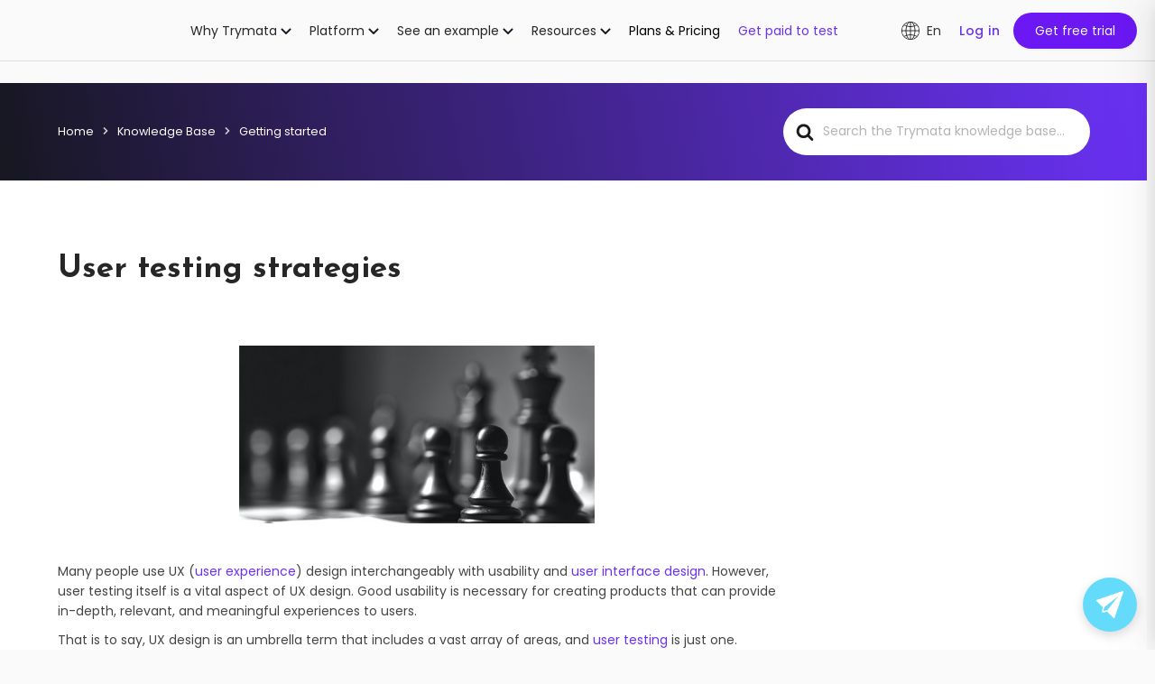

--- FILE ---
content_type: text/html; charset=UTF-8
request_url: https://trymata.com/learn/user-testing-strategies/
body_size: 38954
content:


<!DOCTYPE html>
<html lang="en-US">
<head>
	<meta charset="UTF-8">

<meta charset="UTF-8">
<meta name="viewport" content="width=device-width, initial-scale=1">
<link rel="profile" href="https://gmpg.org/xfn/11">
<meta name='robots' content='index, follow, max-image-preview:large, max-snippet:-1, max-video-preview:-1' />
	<style>img:is([sizes="auto" i], [sizes^="auto," i]) { contain-intrinsic-size: 3000px 1500px }</style>
	
	<!-- This site is optimized with the Yoast SEO plugin v26.7 - https://yoast.com/wordpress/plugins/seo/ -->
	<title>User testing strategies - Trymata</title>
<link data-rocket-prefetch href="https://www.googletagmanager.com" rel="dns-prefetch">

<link data-rocket-prefetch href="https://cdnjs.cloudflare.com" rel="dns-prefetch"><link rel="preload" data-rocket-preload as="image" href="https://trymata.com/wp-content/uploads/2021/01/trymyui-usability-testing-strategies-chess-image-300x150.png" imagesrcset="https://trymata.com/wp-content/uploads/2021/01/trymyui-usability-testing-strategies-chess-image-300x150.png 300w, https://trymata.com/wp-content/uploads/2021/01/trymyui-usability-testing-strategies-chess-image.png 600w" imagesizes="(max-width: 394px) 100vw, 394px" fetchpriority="high">
	<meta name="description" content="Learn about user testing strategies, methodologies &amp; techniques, and how they can help you get insightful UX feedback from your users." />
	<link rel="canonical" href="https://trymata.com/learn/user-testing-strategies/" />
	<meta property="og:locale" content="en_US" />
	<meta property="og:type" content="article" />
	<meta property="og:title" content="User testing strategies - Trymata" />
	<meta property="og:description" content="Learn about user testing strategies, methodologies &amp; techniques, and how they can help you get insightful UX feedback from your users." />
	<meta property="og:url" content="https://trymata.com/learn/user-testing-strategies/" />
	<meta property="og:site_name" content="Trymata" />
	<meta property="article:modified_time" content="2024-10-25T00:52:46+00:00" />
	<meta property="og:image" content="https://trymata.com/wp-content/uploads/2021/01/trymyui-usability-testing-strategies-chess-image-300x150.png" />
	<meta name="twitter:card" content="summary_large_image" />
	<meta name="twitter:site" content="@trymyui" />
	<meta name="twitter:label1" content="Est. reading time" />
	<meta name="twitter:data1" content="5 minutes" />
	<!-- / Yoast SEO plugin. -->


<link rel='dns-prefetch' href='//fonts.googleapis.com' />
<link rel="alternate" type="application/rss+xml" title="Trymata &raquo; Feed" href="https://trymata.com/feed/" />
<link rel="alternate" type="application/rss+xml" title="Trymata &raquo; Comments Feed" href="https://trymata.com/comments/feed/" />
<style id='wp-emoji-styles-inline-css' type='text/css'>

	img.wp-smiley, img.emoji {
		display: inline !important;
		border: none !important;
		box-shadow: none !important;
		height: 1em !important;
		width: 1em !important;
		margin: 0 0.07em !important;
		vertical-align: -0.1em !important;
		background: none !important;
		padding: 0 !important;
	}
</style>
<link rel='stylesheet' id='wp-block-library-css' href='https://trymata.com/wp-includes/css/dist/block-library/style.min.css?ver=6.8.1' type='text/css' media='all' />
<style id='classic-theme-styles-inline-css' type='text/css'>
/*! This file is auto-generated */
.wp-block-button__link{color:#fff;background-color:#32373c;border-radius:9999px;box-shadow:none;text-decoration:none;padding:calc(.667em + 2px) calc(1.333em + 2px);font-size:1.125em}.wp-block-file__button{background:#32373c;color:#fff;text-decoration:none}
</style>
<style id='global-styles-inline-css' type='text/css'>
:root{--wp--preset--aspect-ratio--square: 1;--wp--preset--aspect-ratio--4-3: 4/3;--wp--preset--aspect-ratio--3-4: 3/4;--wp--preset--aspect-ratio--3-2: 3/2;--wp--preset--aspect-ratio--2-3: 2/3;--wp--preset--aspect-ratio--16-9: 16/9;--wp--preset--aspect-ratio--9-16: 9/16;--wp--preset--color--black: #000000;--wp--preset--color--cyan-bluish-gray: #abb8c3;--wp--preset--color--white: #ffffff;--wp--preset--color--pale-pink: #f78da7;--wp--preset--color--vivid-red: #cf2e2e;--wp--preset--color--luminous-vivid-orange: #ff6900;--wp--preset--color--luminous-vivid-amber: #fcb900;--wp--preset--color--light-green-cyan: #7bdcb5;--wp--preset--color--vivid-green-cyan: #00d084;--wp--preset--color--pale-cyan-blue: #8ed1fc;--wp--preset--color--vivid-cyan-blue: #0693e3;--wp--preset--color--vivid-purple: #9b51e0;--wp--preset--gradient--vivid-cyan-blue-to-vivid-purple: linear-gradient(135deg,rgba(6,147,227,1) 0%,rgb(155,81,224) 100%);--wp--preset--gradient--light-green-cyan-to-vivid-green-cyan: linear-gradient(135deg,rgb(122,220,180) 0%,rgb(0,208,130) 100%);--wp--preset--gradient--luminous-vivid-amber-to-luminous-vivid-orange: linear-gradient(135deg,rgba(252,185,0,1) 0%,rgba(255,105,0,1) 100%);--wp--preset--gradient--luminous-vivid-orange-to-vivid-red: linear-gradient(135deg,rgba(255,105,0,1) 0%,rgb(207,46,46) 100%);--wp--preset--gradient--very-light-gray-to-cyan-bluish-gray: linear-gradient(135deg,rgb(238,238,238) 0%,rgb(169,184,195) 100%);--wp--preset--gradient--cool-to-warm-spectrum: linear-gradient(135deg,rgb(74,234,220) 0%,rgb(151,120,209) 20%,rgb(207,42,186) 40%,rgb(238,44,130) 60%,rgb(251,105,98) 80%,rgb(254,248,76) 100%);--wp--preset--gradient--blush-light-purple: linear-gradient(135deg,rgb(255,206,236) 0%,rgb(152,150,240) 100%);--wp--preset--gradient--blush-bordeaux: linear-gradient(135deg,rgb(254,205,165) 0%,rgb(254,45,45) 50%,rgb(107,0,62) 100%);--wp--preset--gradient--luminous-dusk: linear-gradient(135deg,rgb(255,203,112) 0%,rgb(199,81,192) 50%,rgb(65,88,208) 100%);--wp--preset--gradient--pale-ocean: linear-gradient(135deg,rgb(255,245,203) 0%,rgb(182,227,212) 50%,rgb(51,167,181) 100%);--wp--preset--gradient--electric-grass: linear-gradient(135deg,rgb(202,248,128) 0%,rgb(113,206,126) 100%);--wp--preset--gradient--midnight: linear-gradient(135deg,rgb(2,3,129) 0%,rgb(40,116,252) 100%);--wp--preset--font-size--small: 13px;--wp--preset--font-size--medium: 20px;--wp--preset--font-size--large: 36px;--wp--preset--font-size--x-large: 42px;--wp--preset--spacing--20: 0.44rem;--wp--preset--spacing--30: 0.67rem;--wp--preset--spacing--40: 1rem;--wp--preset--spacing--50: 1.5rem;--wp--preset--spacing--60: 2.25rem;--wp--preset--spacing--70: 3.38rem;--wp--preset--spacing--80: 5.06rem;--wp--preset--shadow--natural: 6px 6px 9px rgba(0, 0, 0, 0.2);--wp--preset--shadow--deep: 12px 12px 50px rgba(0, 0, 0, 0.4);--wp--preset--shadow--sharp: 6px 6px 0px rgba(0, 0, 0, 0.2);--wp--preset--shadow--outlined: 6px 6px 0px -3px rgba(255, 255, 255, 1), 6px 6px rgba(0, 0, 0, 1);--wp--preset--shadow--crisp: 6px 6px 0px rgba(0, 0, 0, 1);}:where(.is-layout-flex){gap: 0.5em;}:where(.is-layout-grid){gap: 0.5em;}body .is-layout-flex{display: flex;}.is-layout-flex{flex-wrap: wrap;align-items: center;}.is-layout-flex > :is(*, div){margin: 0;}body .is-layout-grid{display: grid;}.is-layout-grid > :is(*, div){margin: 0;}:where(.wp-block-columns.is-layout-flex){gap: 2em;}:where(.wp-block-columns.is-layout-grid){gap: 2em;}:where(.wp-block-post-template.is-layout-flex){gap: 1.25em;}:where(.wp-block-post-template.is-layout-grid){gap: 1.25em;}.has-black-color{color: var(--wp--preset--color--black) !important;}.has-cyan-bluish-gray-color{color: var(--wp--preset--color--cyan-bluish-gray) !important;}.has-white-color{color: var(--wp--preset--color--white) !important;}.has-pale-pink-color{color: var(--wp--preset--color--pale-pink) !important;}.has-vivid-red-color{color: var(--wp--preset--color--vivid-red) !important;}.has-luminous-vivid-orange-color{color: var(--wp--preset--color--luminous-vivid-orange) !important;}.has-luminous-vivid-amber-color{color: var(--wp--preset--color--luminous-vivid-amber) !important;}.has-light-green-cyan-color{color: var(--wp--preset--color--light-green-cyan) !important;}.has-vivid-green-cyan-color{color: var(--wp--preset--color--vivid-green-cyan) !important;}.has-pale-cyan-blue-color{color: var(--wp--preset--color--pale-cyan-blue) !important;}.has-vivid-cyan-blue-color{color: var(--wp--preset--color--vivid-cyan-blue) !important;}.has-vivid-purple-color{color: var(--wp--preset--color--vivid-purple) !important;}.has-black-background-color{background-color: var(--wp--preset--color--black) !important;}.has-cyan-bluish-gray-background-color{background-color: var(--wp--preset--color--cyan-bluish-gray) !important;}.has-white-background-color{background-color: var(--wp--preset--color--white) !important;}.has-pale-pink-background-color{background-color: var(--wp--preset--color--pale-pink) !important;}.has-vivid-red-background-color{background-color: var(--wp--preset--color--vivid-red) !important;}.has-luminous-vivid-orange-background-color{background-color: var(--wp--preset--color--luminous-vivid-orange) !important;}.has-luminous-vivid-amber-background-color{background-color: var(--wp--preset--color--luminous-vivid-amber) !important;}.has-light-green-cyan-background-color{background-color: var(--wp--preset--color--light-green-cyan) !important;}.has-vivid-green-cyan-background-color{background-color: var(--wp--preset--color--vivid-green-cyan) !important;}.has-pale-cyan-blue-background-color{background-color: var(--wp--preset--color--pale-cyan-blue) !important;}.has-vivid-cyan-blue-background-color{background-color: var(--wp--preset--color--vivid-cyan-blue) !important;}.has-vivid-purple-background-color{background-color: var(--wp--preset--color--vivid-purple) !important;}.has-black-border-color{border-color: var(--wp--preset--color--black) !important;}.has-cyan-bluish-gray-border-color{border-color: var(--wp--preset--color--cyan-bluish-gray) !important;}.has-white-border-color{border-color: var(--wp--preset--color--white) !important;}.has-pale-pink-border-color{border-color: var(--wp--preset--color--pale-pink) !important;}.has-vivid-red-border-color{border-color: var(--wp--preset--color--vivid-red) !important;}.has-luminous-vivid-orange-border-color{border-color: var(--wp--preset--color--luminous-vivid-orange) !important;}.has-luminous-vivid-amber-border-color{border-color: var(--wp--preset--color--luminous-vivid-amber) !important;}.has-light-green-cyan-border-color{border-color: var(--wp--preset--color--light-green-cyan) !important;}.has-vivid-green-cyan-border-color{border-color: var(--wp--preset--color--vivid-green-cyan) !important;}.has-pale-cyan-blue-border-color{border-color: var(--wp--preset--color--pale-cyan-blue) !important;}.has-vivid-cyan-blue-border-color{border-color: var(--wp--preset--color--vivid-cyan-blue) !important;}.has-vivid-purple-border-color{border-color: var(--wp--preset--color--vivid-purple) !important;}.has-vivid-cyan-blue-to-vivid-purple-gradient-background{background: var(--wp--preset--gradient--vivid-cyan-blue-to-vivid-purple) !important;}.has-light-green-cyan-to-vivid-green-cyan-gradient-background{background: var(--wp--preset--gradient--light-green-cyan-to-vivid-green-cyan) !important;}.has-luminous-vivid-amber-to-luminous-vivid-orange-gradient-background{background: var(--wp--preset--gradient--luminous-vivid-amber-to-luminous-vivid-orange) !important;}.has-luminous-vivid-orange-to-vivid-red-gradient-background{background: var(--wp--preset--gradient--luminous-vivid-orange-to-vivid-red) !important;}.has-very-light-gray-to-cyan-bluish-gray-gradient-background{background: var(--wp--preset--gradient--very-light-gray-to-cyan-bluish-gray) !important;}.has-cool-to-warm-spectrum-gradient-background{background: var(--wp--preset--gradient--cool-to-warm-spectrum) !important;}.has-blush-light-purple-gradient-background{background: var(--wp--preset--gradient--blush-light-purple) !important;}.has-blush-bordeaux-gradient-background{background: var(--wp--preset--gradient--blush-bordeaux) !important;}.has-luminous-dusk-gradient-background{background: var(--wp--preset--gradient--luminous-dusk) !important;}.has-pale-ocean-gradient-background{background: var(--wp--preset--gradient--pale-ocean) !important;}.has-electric-grass-gradient-background{background: var(--wp--preset--gradient--electric-grass) !important;}.has-midnight-gradient-background{background: var(--wp--preset--gradient--midnight) !important;}.has-small-font-size{font-size: var(--wp--preset--font-size--small) !important;}.has-medium-font-size{font-size: var(--wp--preset--font-size--medium) !important;}.has-large-font-size{font-size: var(--wp--preset--font-size--large) !important;}.has-x-large-font-size{font-size: var(--wp--preset--font-size--x-large) !important;}
:where(.wp-block-post-template.is-layout-flex){gap: 1.25em;}:where(.wp-block-post-template.is-layout-grid){gap: 1.25em;}
:where(.wp-block-columns.is-layout-flex){gap: 2em;}:where(.wp-block-columns.is-layout-grid){gap: 2em;}
:root :where(.wp-block-pullquote){font-size: 1.5em;line-height: 1.6;}
</style>
<link rel='stylesheet' id='YSFA-css' href='https://trymata.com/wp-content/plugins/faq-schema-block-to-accordion/assets/css/style.min.css?ver=1.0.5' type='text/css' media='all' />
<link rel='stylesheet' id='wpml-legacy-horizontal-list-0-css' href='https://trymata.com/wp-content/plugins/sitepress-multilingual-cms/templates/language-switchers/legacy-list-horizontal/style.min.css?ver=1' type='text/css' media='all' />
<style id='wpml-legacy-horizontal-list-0-inline-css' type='text/css'>
.wpml-ls-statics-footer a, .wpml-ls-statics-footer .wpml-ls-sub-menu a, .wpml-ls-statics-footer .wpml-ls-sub-menu a:link, .wpml-ls-statics-footer li:not(.wpml-ls-current-language) .wpml-ls-link, .wpml-ls-statics-footer li:not(.wpml-ls-current-language) .wpml-ls-link:link {color:#444444;background-color:#ffffff;}.wpml-ls-statics-footer .wpml-ls-sub-menu a:hover,.wpml-ls-statics-footer .wpml-ls-sub-menu a:focus, .wpml-ls-statics-footer .wpml-ls-sub-menu a:link:hover, .wpml-ls-statics-footer .wpml-ls-sub-menu a:link:focus {color:#000000;background-color:#eeeeee;}.wpml-ls-statics-footer .wpml-ls-current-language > a {color:#444444;background-color:#ffffff;}.wpml-ls-statics-footer .wpml-ls-current-language:hover>a, .wpml-ls-statics-footer .wpml-ls-current-language>a:focus {color:#000000;background-color:#eeeeee;}
</style>
<style type="text/css">@font-face {font-family:Roboto;font-style:normal;font-weight:400;src:url(/cf-fonts/s/roboto/5.0.11/greek/400/normal.woff2);unicode-range:U+0370-03FF;font-display:swap;}@font-face {font-family:Roboto;font-style:normal;font-weight:400;src:url(/cf-fonts/s/roboto/5.0.11/latin/400/normal.woff2);unicode-range:U+0000-00FF,U+0131,U+0152-0153,U+02BB-02BC,U+02C6,U+02DA,U+02DC,U+0304,U+0308,U+0329,U+2000-206F,U+2074,U+20AC,U+2122,U+2191,U+2193,U+2212,U+2215,U+FEFF,U+FFFD;font-display:swap;}@font-face {font-family:Roboto;font-style:normal;font-weight:400;src:url(/cf-fonts/s/roboto/5.0.11/latin-ext/400/normal.woff2);unicode-range:U+0100-02AF,U+0304,U+0308,U+0329,U+1E00-1E9F,U+1EF2-1EFF,U+2020,U+20A0-20AB,U+20AD-20CF,U+2113,U+2C60-2C7F,U+A720-A7FF;font-display:swap;}@font-face {font-family:Roboto;font-style:normal;font-weight:400;src:url(/cf-fonts/s/roboto/5.0.11/greek-ext/400/normal.woff2);unicode-range:U+1F00-1FFF;font-display:swap;}@font-face {font-family:Roboto;font-style:normal;font-weight:400;src:url(/cf-fonts/s/roboto/5.0.11/cyrillic-ext/400/normal.woff2);unicode-range:U+0460-052F,U+1C80-1C88,U+20B4,U+2DE0-2DFF,U+A640-A69F,U+FE2E-FE2F;font-display:swap;}@font-face {font-family:Roboto;font-style:normal;font-weight:400;src:url(/cf-fonts/s/roboto/5.0.11/cyrillic/400/normal.woff2);unicode-range:U+0301,U+0400-045F,U+0490-0491,U+04B0-04B1,U+2116;font-display:swap;}@font-face {font-family:Roboto;font-style:normal;font-weight:400;src:url(/cf-fonts/s/roboto/5.0.11/vietnamese/400/normal.woff2);unicode-range:U+0102-0103,U+0110-0111,U+0128-0129,U+0168-0169,U+01A0-01A1,U+01AF-01B0,U+0300-0301,U+0303-0304,U+0308-0309,U+0323,U+0329,U+1EA0-1EF9,U+20AB;font-display:swap;}@font-face {font-family:Roboto;font-style:normal;font-weight:700;src:url(/cf-fonts/s/roboto/5.0.11/vietnamese/700/normal.woff2);unicode-range:U+0102-0103,U+0110-0111,U+0128-0129,U+0168-0169,U+01A0-01A1,U+01AF-01B0,U+0300-0301,U+0303-0304,U+0308-0309,U+0323,U+0329,U+1EA0-1EF9,U+20AB;font-display:swap;}@font-face {font-family:Roboto;font-style:normal;font-weight:700;src:url(/cf-fonts/s/roboto/5.0.11/cyrillic-ext/700/normal.woff2);unicode-range:U+0460-052F,U+1C80-1C88,U+20B4,U+2DE0-2DFF,U+A640-A69F,U+FE2E-FE2F;font-display:swap;}@font-face {font-family:Roboto;font-style:normal;font-weight:700;src:url(/cf-fonts/s/roboto/5.0.11/greek-ext/700/normal.woff2);unicode-range:U+1F00-1FFF;font-display:swap;}@font-face {font-family:Roboto;font-style:normal;font-weight:700;src:url(/cf-fonts/s/roboto/5.0.11/latin/700/normal.woff2);unicode-range:U+0000-00FF,U+0131,U+0152-0153,U+02BB-02BC,U+02C6,U+02DA,U+02DC,U+0304,U+0308,U+0329,U+2000-206F,U+2074,U+20AC,U+2122,U+2191,U+2193,U+2212,U+2215,U+FEFF,U+FFFD;font-display:swap;}@font-face {font-family:Roboto;font-style:normal;font-weight:700;src:url(/cf-fonts/s/roboto/5.0.11/cyrillic/700/normal.woff2);unicode-range:U+0301,U+0400-045F,U+0490-0491,U+04B0-04B1,U+2116;font-display:swap;}@font-face {font-family:Roboto;font-style:normal;font-weight:700;src:url(/cf-fonts/s/roboto/5.0.11/greek/700/normal.woff2);unicode-range:U+0370-03FF;font-display:swap;}@font-face {font-family:Roboto;font-style:normal;font-weight:700;src:url(/cf-fonts/s/roboto/5.0.11/latin-ext/700/normal.woff2);unicode-range:U+0100-02AF,U+0304,U+0308,U+0329,U+1E00-1E9F,U+1EF2-1EFF,U+2020,U+20A0-20AB,U+20AD-20CF,U+2113,U+2C60-2C7F,U+A720-A7FF;font-display:swap;}@font-face {font-family:Open Sans;font-style:normal;font-weight:400;src:url(/cf-fonts/s/open-sans/5.0.20/latin-ext/400/normal.woff2);unicode-range:U+0100-02AF,U+0304,U+0308,U+0329,U+1E00-1E9F,U+1EF2-1EFF,U+2020,U+20A0-20AB,U+20AD-20CF,U+2113,U+2C60-2C7F,U+A720-A7FF;font-display:swap;}@font-face {font-family:Open Sans;font-style:normal;font-weight:400;src:url(/cf-fonts/s/open-sans/5.0.20/greek/400/normal.woff2);unicode-range:U+0370-03FF;font-display:swap;}@font-face {font-family:Open Sans;font-style:normal;font-weight:400;src:url(/cf-fonts/s/open-sans/5.0.20/latin/400/normal.woff2);unicode-range:U+0000-00FF,U+0131,U+0152-0153,U+02BB-02BC,U+02C6,U+02DA,U+02DC,U+0304,U+0308,U+0329,U+2000-206F,U+2074,U+20AC,U+2122,U+2191,U+2193,U+2212,U+2215,U+FEFF,U+FFFD;font-display:swap;}@font-face {font-family:Open Sans;font-style:normal;font-weight:400;src:url(/cf-fonts/s/open-sans/5.0.20/cyrillic/400/normal.woff2);unicode-range:U+0301,U+0400-045F,U+0490-0491,U+04B0-04B1,U+2116;font-display:swap;}@font-face {font-family:Open Sans;font-style:normal;font-weight:400;src:url(/cf-fonts/s/open-sans/5.0.20/greek-ext/400/normal.woff2);unicode-range:U+1F00-1FFF;font-display:swap;}@font-face {font-family:Open Sans;font-style:normal;font-weight:400;src:url(/cf-fonts/s/open-sans/5.0.20/cyrillic-ext/400/normal.woff2);unicode-range:U+0460-052F,U+1C80-1C88,U+20B4,U+2DE0-2DFF,U+A640-A69F,U+FE2E-FE2F;font-display:swap;}@font-face {font-family:Open Sans;font-style:normal;font-weight:400;src:url(/cf-fonts/s/open-sans/5.0.20/vietnamese/400/normal.woff2);unicode-range:U+0102-0103,U+0110-0111,U+0128-0129,U+0168-0169,U+01A0-01A1,U+01AF-01B0,U+0300-0301,U+0303-0304,U+0308-0309,U+0323,U+0329,U+1EA0-1EF9,U+20AB;font-display:swap;}@font-face {font-family:Open Sans;font-style:normal;font-weight:400;src:url(/cf-fonts/s/open-sans/5.0.20/hebrew/400/normal.woff2);unicode-range:U+0590-05FF,U+200C-2010,U+20AA,U+25CC,U+FB1D-FB4F;font-display:swap;}@font-face {font-family:Open Sans;font-style:normal;font-weight:600;src:url(/cf-fonts/s/open-sans/5.0.20/greek/600/normal.woff2);unicode-range:U+0370-03FF;font-display:swap;}@font-face {font-family:Open Sans;font-style:normal;font-weight:600;src:url(/cf-fonts/s/open-sans/5.0.20/latin/600/normal.woff2);unicode-range:U+0000-00FF,U+0131,U+0152-0153,U+02BB-02BC,U+02C6,U+02DA,U+02DC,U+0304,U+0308,U+0329,U+2000-206F,U+2074,U+20AC,U+2122,U+2191,U+2193,U+2212,U+2215,U+FEFF,U+FFFD;font-display:swap;}@font-face {font-family:Open Sans;font-style:normal;font-weight:600;src:url(/cf-fonts/s/open-sans/5.0.20/cyrillic/600/normal.woff2);unicode-range:U+0301,U+0400-045F,U+0490-0491,U+04B0-04B1,U+2116;font-display:swap;}@font-face {font-family:Open Sans;font-style:normal;font-weight:600;src:url(/cf-fonts/s/open-sans/5.0.20/hebrew/600/normal.woff2);unicode-range:U+0590-05FF,U+200C-2010,U+20AA,U+25CC,U+FB1D-FB4F;font-display:swap;}@font-face {font-family:Open Sans;font-style:normal;font-weight:600;src:url(/cf-fonts/s/open-sans/5.0.20/greek-ext/600/normal.woff2);unicode-range:U+1F00-1FFF;font-display:swap;}@font-face {font-family:Open Sans;font-style:normal;font-weight:600;src:url(/cf-fonts/s/open-sans/5.0.20/cyrillic-ext/600/normal.woff2);unicode-range:U+0460-052F,U+1C80-1C88,U+20B4,U+2DE0-2DFF,U+A640-A69F,U+FE2E-FE2F;font-display:swap;}@font-face {font-family:Open Sans;font-style:normal;font-weight:600;src:url(/cf-fonts/s/open-sans/5.0.20/latin-ext/600/normal.woff2);unicode-range:U+0100-02AF,U+0304,U+0308,U+0329,U+1E00-1E9F,U+1EF2-1EFF,U+2020,U+20A0-20AB,U+20AD-20CF,U+2113,U+2C60-2C7F,U+A720-A7FF;font-display:swap;}@font-face {font-family:Open Sans;font-style:normal;font-weight:600;src:url(/cf-fonts/s/open-sans/5.0.20/vietnamese/600/normal.woff2);unicode-range:U+0102-0103,U+0110-0111,U+0128-0129,U+0168-0169,U+01A0-01A1,U+01AF-01B0,U+0300-0301,U+0303-0304,U+0308-0309,U+0323,U+0329,U+1EA0-1EF9,U+20AB;font-display:swap;}</style>
<link data-minify="1" rel='stylesheet' id='bootstrap-css' href='https://trymata.com/wp-content/cache/min/1/wp-content/themes/blogus/css/bootstrap.css?ver=1768355361' type='text/css' media='all' />
<link data-minify="1" rel='stylesheet' id='blogus-style-css' href='https://trymata.com/wp-content/cache/min/1/wp-content/themes/blogus/style.css?ver=1768355361' type='text/css' media='all' />
<style id='blogus-style-inline-css' type='text/css'>

        .main-header {
            position: fixed !important;
            top: 0;
            left: 0;
            width: 100%;
            z-index: 9999;
            background-color: #fff;
            
            transition: all 0.3s ease;
        }

        body {
            padding-top: 0; /* Adjust based on header height */
        }
    
</style>
<link data-minify="1" rel='stylesheet' id='blogus-default-css' href='https://trymata.com/wp-content/cache/min/1/wp-content/themes/blogus/css/colors/default.css?ver=1768355361' type='text/css' media='all' />
<link data-minify="1" rel='stylesheet' id='all-css-css' href='https://trymata.com/wp-content/cache/min/1/wp-content/themes/blogus/css/all.css?ver=1768355361' type='text/css' media='all' />
<link data-minify="1" rel='stylesheet' id='dark-css' href='https://trymata.com/wp-content/cache/min/1/wp-content/themes/blogus/css/colors/dark.css?ver=1768355361' type='text/css' media='all' />
<link data-minify="1" rel='stylesheet' id='swiper-bundle-css-css' href='https://trymata.com/wp-content/cache/min/1/wp-content/themes/blogus/css/swiper-bundle.css?ver=1768355361' type='text/css' media='all' />
<link data-minify="1" rel='stylesheet' id='smartmenus-css' href='https://trymata.com/wp-content/cache/min/1/wp-content/themes/blogus/css/jquery.smartmenus.bootstrap.css?ver=1768355361' type='text/css' media='all' />
<link data-minify="1" rel='stylesheet' id='animate-css' href='https://trymata.com/wp-content/cache/min/1/wp-content/themes/blogus/css/animate.css?ver=1768355361' type='text/css' media='all' />
<link data-minify="1" rel='stylesheet' id='blogus-app-css' href='https://trymata.com/wp-content/cache/min/1/wp-content/themes/blogus/css/app.css?ver=1768355362' type='text/css' media='all' />
<link data-minify="1" rel='stylesheet' id='jquery-lazyloadxt-fadein-css-css' href='https://trymata.com/wp-content/cache/min/1/wp-content/plugins/a3-lazy-load/assets/css/jquery.lazyloadxt.fadein.css?ver=1768355362' type='text/css' media='all' />
<link rel='stylesheet' id='a3a3_lazy_load-css' href='//trymata.com/wp-content/uploads/sass/a3_lazy_load.min.css?ver=1725492851' type='text/css' media='all' />
<link data-minify="1" rel='stylesheet' id='hkb-style-css' href='https://trymata.com/wp-content/cache/min/1/wp-content/plugins/ht-knowledge-base/css/hkb-style.css?ver=1768355403' type='text/css' media='all' />
<script type="b664131d5b59ecca097958c3-text/javascript" id="wpml-cookie-js-extra">
/* <![CDATA[ */
var wpml_cookies = {"wp-wpml_current_language":{"value":"en","expires":1,"path":"\/"}};
var wpml_cookies = {"wp-wpml_current_language":{"value":"en","expires":1,"path":"\/"}};
/* ]]> */
</script>
<script data-minify="1" type="b664131d5b59ecca097958c3-text/javascript" src="https://trymata.com/wp-content/cache/min/1/wp-content/plugins/sitepress-multilingual-cms/res/js/cookies/language-cookie.js?ver=1768355362" id="wpml-cookie-js" defer="defer" data-wp-strategy="defer"></script>
<script type="b664131d5b59ecca097958c3-text/javascript" src="https://trymata.com/wp-includes/js/jquery/jquery.min.js?ver=3.7.1" id="jquery-core-js"></script>
<script type="b664131d5b59ecca097958c3-text/javascript" id="jquery-core-js-after">
/* <![CDATA[ */
        jQuery(document).ready(function($) {
            var header = $(".main-header");
            if (!header.length) return;

            var headerHeight = header.outerHeight();
            $("body").css("padding-top", headerHeight + "px");
        });
    
/* ]]> */
</script>
<script type="b664131d5b59ecca097958c3-text/javascript" src="https://trymata.com/wp-includes/js/jquery/jquery-migrate.min.js?ver=3.4.1" id="jquery-migrate-js"></script>
<script data-minify="1" type="b664131d5b59ecca097958c3-text/javascript" src="https://trymata.com/wp-content/cache/min/1/wp-content/themes/blogus/js/navigation.js?ver=1768355362" id="blogus-navigation-js"></script>
<script type="b664131d5b59ecca097958c3-text/javascript" src="https://trymata.com/wp-content/themes/blogus/js/bootstrap.bundle.min.js?ver=6.8.1" id="blogus_bootstrap_script-js"></script>
<script data-minify="1" type="b664131d5b59ecca097958c3-text/javascript" src="https://trymata.com/wp-content/cache/min/1/wp-content/themes/blogus/js/swiper-bundle.js?ver=1768355362" id="swiper-bundle-js"></script>
<script data-minify="1" type="b664131d5b59ecca097958c3-text/javascript" src="https://trymata.com/wp-content/cache/min/1/wp-content/themes/blogus/js/main.js?ver=1768355362" id="blogus_main-js-js"></script>
<script type="b664131d5b59ecca097958c3-text/javascript" src="https://trymata.com/wp-content/themes/blogus/js/sticksy.min.js?ver=6.8.1" id="sticksy-js-js"></script>
<script data-minify="1" type="b664131d5b59ecca097958c3-text/javascript" src="https://trymata.com/wp-content/cache/min/1/wp-content/themes/blogus/js/jquery.smartmenus.js?ver=1768355362" id="smartmenus-js-js"></script>
<script data-minify="1" type="b664131d5b59ecca097958c3-text/javascript" src="https://trymata.com/wp-content/cache/min/1/wp-content/themes/blogus/js/jquery.smartmenus.bootstrap.js?ver=1768355362" id="bootstrap-smartmenus-js-js"></script>
<script data-minify="1" type="b664131d5b59ecca097958c3-text/javascript" src="https://trymata.com/wp-content/cache/min/1/wp-content/themes/blogus/js/lottie-player.js?ver=1768355362" id="lottie-js-js"></script>
<script data-minify="1" type="b664131d5b59ecca097958c3-text/javascript" src="https://trymata.com/wp-content/cache/min/1/wp-content/themes/blogus/js/modal.js?ver=1768355362" id="blogus_modal-js"></script>
<link rel="https://api.w.org/" href="https://trymata.com/wp-json/" /><link rel="alternate" title="JSON" type="application/json" href="https://trymata.com/wp-json/wp/v2/ht-kb/19325" /><link rel="EditURI" type="application/rsd+xml" title="RSD" href="https://trymata.com/xmlrpc.php?rsd" />
<link rel="alternate" title="oEmbed (JSON)" type="application/json+oembed" href="https://trymata.com/wp-json/oembed/1.0/embed?url=https%3A%2F%2Ftrymata.com%2Flearn%2Fuser-testing-strategies%2F" />
<link rel="alternate" title="oEmbed (XML)" type="text/xml+oembed" href="https://trymata.com/wp-json/oembed/1.0/embed?url=https%3A%2F%2Ftrymata.com%2Flearn%2Fuser-testing-strategies%2F&#038;format=xml" />
<meta name="generator" content="WPML ver:4.8.5 stt:1,4,3,42,2;" />
<!-- HKB CSS Variables --><style>:root {--hkb-main-container-width: 1200px;--hkb-link-color: #6b18f4;--hkb-link-color-hover: #3b0d86;--hkb-header-style-bg: #171721;--hkb-header-style-graddir: 80deg;--hkb-header-style-grad1: #171721;--hkb-header-style-grad2: #6b31f6;--hkb-header-text-color: #ffffff;}</style><meta name="generator" content="Heroic Knowledge Base v3.11.0" />
<script src="/cdn-cgi/scripts/7d0fa10a/cloudflare-static/rocket-loader.min.js" data-cf-settings="b664131d5b59ecca097958c3-|49"></script><link rel="preload" href="https://fonts.googleapis.com/css?family=Rubik%3A400%2C500%2C700%7CJosefin+Sans%3A400%2C500%2C700%7CABeeZee%7CAbel%7CAbril+Fatface%7CAclonica%7CAcme%7CActor%7CAdamina%7CAdvent+Pro%7CAguafina+Script%7CAkronim%7CAladin%7CAldrich%7CAlef%7CAlegreya%7CAlegreya+SC%7CAlegreya+Sans%7CAlegreya+Sans+SC%7CAlex+Brush%7CAlfa+Slab+One%7CAlice%7CAlike%7CAlike+Angular%7CAllan%7CAllerta%7CAllerta+Stencil%7CAllura%7CAlmendra%7CAlmendra+Display%7CAlmendra+SC%7CAmarante%7CAmaranth%7CAmatic+SC%7CAmatica+SC%7CAmethysta%7CAmiko%7CAmiri%7CAmita%7CAnaheim%7CAndada%7CAndika%7CAngkor%7CAnnie+Use+Your+Telescope%7CAnonymous+Pro%7CAntic%7CAntic+Didone%7CAntic+Slab%7CAnton%7CArapey%7CArbutus%7CArbutus+Slab%7CArchitects+Daughter%7CArchivo+Black%7CArchivo+Narrow%7CAref+Ruqaa%7CArima+Madurai%7CArimo%7CArizonia%7CArmata%7CArtifika%7CArvo%7CArya%7CAsap%7CAsar%7CAsset%7CAssistant%7CAstloch%7CAsul%7CAthiti%7CAtma%7CAtomic+Age%7CAubrey%7CAudiowide%7CAutour+One%7CAverage%7CAverage+Sans%7CAveria+Gruesa+Libre%7CAveria+Libre%7CAveria+Sans+Libre%7CAveria+Serif+Libre%7CBad+Script%7CBaloo%7CBaloo+Bhai%7CBaloo+Da%7CBaloo+Thambi%7CBalthazar%7CBangers%7CBasic%7CBattambang%7CBaumans%7CBayon%7CBelgrano%7CBelleza%7CBenchNine%7CBentham%7CBerkshire+Swash%7CBevan%7CBigelow+Rules%7CBigshot+One%7CBilbo%7CBilbo+Swash+Caps%7CBioRhyme%7CBioRhyme+Expanded%7CBiryani%7CBitter%7CBlack+Ops+One%7CBokor%7CBonbon%7CBoogaloo%7CBowlby+One%7CBowlby+One+SC%7CBrawler%7CBree+Serif%7CBubblegum+Sans%7CBubbler+One%7CBuda%7CBuenard%7CBungee%7CBungee+Hairline%7CBungee+Inline%7CBungee+Outline%7CBungee+Shade%7CButcherman%7CButterfly+Kids%7CCabin%7CCabin+Condensed%7CCabin+Sketch%7CCaesar+Dressing%7CCagliostro%7CCairo%7CCalligraffitti%7CCambay%7CCambo%7CCandal%7CCantarell%7CCantata+One%7CCantora+One%7CCapriola%7CCardo%7CCarme%7CCarrois+Gothic%7CCarrois+Gothic+SC%7CCarter+One%7CCatamaran%7CCaudex%7CCaveat%7CCaveat+Brush%7CCedarville+Cursive%7CCeviche+One%7CChanga%7CChanga+One%7CChango%7CChathura%7CChau+Philomene+One%7CChela+One%7CChelsea+Market%7CChenla%7CCherry+Cream+Soda%7CCherry+Swash%7CChewy%7CChicle%7CChivo%7CChonburi%7CCinzel%7CCinzel+Decorative%7CClicker+Script%7CCoda%7CCoda+Caption%7CCodystar%7CCoiny%7CCombo%7CComfortaa%7CComing+Soon%7CConcert+One%7CCondiment%7CContent%7CContrail+One%7CConvergence%7CCookie%7CCopse%7CCorben%7CCormorant%7CCormorant+Garamond%7CCormorant+Infant%7CCormorant+SC%7CCormorant+Unicase%7CCormorant+Upright%7CCourgette%7CCousine%7CCoustard%7CCovered+By+Your+Grace%7CCrafty+Girls%7CCreepster%7CCrete+Round%7CCrimson+Text%7CCroissant+One%7CCrushed%7CCuprum%7CCutive%7CCutive+Mono%7CDamion%7CDancing+Script%7CDangrek%7CDavid+Libre%7CDawning+of+a+New+Day%7CDays+One%7CDekko%7CDelius%7CDelius+Swash+Caps%7CDelius+Unicase%7CDella+Respira%7CDenk+One%7CDevonshire%7CDhurjati%7CDidact+Gothic%7CDiplomata%7CDiplomata+SC%7CDomine%7CDonegal+One%7CDoppio+One%7CDorsa%7CDosis%7CDr+Sugiyama%7CDroid+Sans%7CDroid+Sans+Mono%7CDroid+Serif%7CDuru+Sans%7CDynalight%7CEB+Garamond%7CEagle+Lake%7CEater%7CEconomica%7CEczar%7CEk+Mukta%7CEl+Messiri%7CElectrolize%7CElsie%7CElsie+Swash+Caps%7CEmblema+One%7CEmilys+Candy%7CEngagement%7CEnglebert%7CEnriqueta%7CErica+One%7CEsteban%7CEuphoria+Script%7CEwert%7CExo%7CExo+2%7CExpletus+Sans%7CFanwood+Text%7CFarsan%7CFascinate%7CFascinate+Inline%7CFaster+One%7CFasthand%7CFauna+One%7CFederant%7CFedero%7CFelipa%7CFenix%7CFinger+Paint%7CFira+Mono%7CFira+Sans%7CFjalla+One%7CFjord+One%7CFlamenco%7CFlavors%7CFondamento%7CFontdiner+Swanky%7CForum%7CFrancois+One%7CFrank+Ruhl+Libre%7CFreckle+Face%7CFredericka+the+Great%7CFredoka+One%7CFreehand%7CFresca%7CFrijole%7CFruktur%7CFugaz+One%7CGFS+Didot%7CGFS+Neohellenic%7CGabriela%7CGafata%7CGalada%7CGaldeano%7CGalindo%7CGentium+Basic%7CGentium+Book+Basic%7CGeo%7CGeostar%7CGeostar+Fill%7CGermania+One%7CGidugu%7CGilda+Display%7CGive+You+Glory%7CGlass+Antiqua%7CGlegoo%7CGloria+Hallelujah%7CGoblin+One%7CGochi+Hand%7CGorditas%7CGoudy+Bookletter+1911%7CGraduate%7CGrand+Hotel%7CGravitas+One%7CGreat+Vibes%7CGriffy%7CGruppo%7CGudea%7CGurajada%7CHabibi%7CHalant%7CHammersmith+One%7CHanalei%7CHanalei+Fill%7CHandlee%7CHanuman%7CHappy+Monkey%7CHarmattan%7CHeadland+One%7CHeebo%7CHenny+Penny%7CHerr+Von+Muellerhoff%7CHind%7CHind+Guntur%7CHind+Madurai%7CHind+Siliguri%7CHind+Vadodara%7CHoltwood+One+SC%7CHomemade+Apple%7CHomenaje%7CIM+Fell+DW+Pica%7CIM+Fell+DW+Pica+SC%7CIM+Fell+Double+Pica%7CIM+Fell+Double+Pica+SC%7CIM+Fell+English%7CIM+Fell+English+SC%7CIM+Fell+French+Canon%7CIM+Fell+French+Canon+SC%7CIM+Fell+Great+Primer%7CIM+Fell+Great+Primer+SC%7CIceberg%7CIceland%7CImprima%7CInconsolata%7CInder%7CIndie+Flower%7CInika%7CInknut+Antiqua%7CIrish+Grover%7CIstok+Web%7CItaliana%7CItalianno%7CItim%7CJacques+Francois%7CJacques+Francois+Shadow%7CJaldi%7CJim+Nightshade%7CJockey+One%7CJolly+Lodger%7CJomhuria%7CJosefin+Sans%7CJosefin+Slab%7CJoti+One%7CJudson%7CJulee%7CJulius+Sans+One%7CJunge%7CJura%7CJust+Another+Hand%7CJust+Me+Again+Down+Here%7CKadwa%7CKalam%7CKameron%7CKanit%7CKantumruy%7CKarla%7CKarma%7CKatibeh%7CKaushan+Script%7CKavivanar%7CKavoon%7CKdam+Thmor%7CKeania+One%7CKelly+Slab%7CKenia%7CKhand%7CKhmer%7CKhula%7CKite+One%7CKnewave%7CKotta+One%7CKoulen%7CKranky%7CKreon%7CKristi%7CKrona+One%7CKumar+One%7CKumar+One+Outline%7CKurale%7CLa+Belle+Aurore%7CLaila%7CLakki+Reddy%7CLalezar%7CLancelot%7CLateef%7CLato%7CLeague+Script%7CLeckerli+One%7CLedger%7CLekton%7CLemon%7CLemonada%7CLibre+Baskerville%7CLibre+Franklin%7CLife+Savers%7CLilita+One%7CLily+Script+One%7CLimelight%7CLinden+Hill%7CLobster%7CLobster+Two%7CLondrina+Outline%7CLondrina+Shadow%7CLondrina+Sketch%7CLondrina+Solid%7CLora%7CLove+Ya+Like+A+Sister%7CLoved+by+the+King%7CLovers+Quarrel%7CLuckiest+Guy%7CLusitana%7CLustria%7CMacondo%7CMacondo+Swash+Caps%7CMada%7CMagra%7CMaiden+Orange%7CMaitree%7CMako%7CMallanna%7CMandali%7CMarcellus%7CMarcellus+SC%7CMarck+Script%7CMargarine%7CMarko+One%7CMarmelad%7CMartel%7CMartel+Sans%7CMarvel%7CMate%7CMate+SC%7CMaven+Pro%7CMcLaren%7CMeddon%7CMedievalSharp%7CMedula+One%7CMeera+Inimai%7CMegrim%7CMeie+Script%7CMerienda%7CMerienda+One%7CMerriweather%7CMerriweather+Sans%7CMetal%7CMetal+Mania%7CMetamorphous%7CMetrophobic%7CMichroma%7CMilonga%7CMiltonian%7CMiltonian+Tattoo%7CMiniver%7CMiriam+Libre%7CMirza%7CMiss+Fajardose%7CMitr%7CModak%7CModern+Antiqua%7CMogra%7CMolengo%7CMolle%7CMonda%7CMonofett%7CMonoton%7CMonsieur+La+Doulaise%7CMontaga%7CMontez%7CMontserrat%7CMontserrat+Alternates%7CMontserrat+Subrayada%7CMoul%7CMoulpali%7CMountains+of+Christmas%7CMouse+Memoirs%7CMr+Bedfort%7CMr+Dafoe%7CMr+De+Haviland%7CMrs+Saint+Delafield%7CMrs+Sheppards%7CMukta+Vaani%7CMuli%7CMystery+Quest%7CNTR%7CNeucha%7CNeuton%7CNew+Rocker%7CNews+Cycle%7CNiconne%7CNixie+One%7CNobile%7CNokora%7CNorican%7CNosifer%7CNothing+You+Could+Do%7CNoticia+Text%7CNoto+Sans%7CNoto+Serif%7CNova+Cut%7CNova+Flat%7CNova+Mono%7CNova+Oval%7CNova+Round%7CNova+Script%7CNova+Slim%7CNova+Square%7CNumans%7CNunito%7COdor+Mean+Chey%7COffside%7COld+Standard+TT%7COldenburg%7COleo+Script%7COleo+Script+Swash+Caps%7COpen+Sans%7COpen+Sans+Condensed%7COranienbaum%7COrbitron%7COregano%7COrienta%7COriginal+Surfer%7COswald%7COver+the+Rainbow%7COverlock%7COverlock+SC%7COvo%7COxygen%7COxygen+Mono%7CPT+Mono%7CPT+Sans%7CPT+Sans+Caption%7CPT+Sans+Narrow%7CPT+Serif%7CPT+Serif+Caption%7CPacifico%7CPalanquin%7CPalanquin+Dark%7CPaprika%7CParisienne%7CPassero+One%7CPassion+One%7CPathway+Gothic+One%7CPatrick+Hand%7CPatrick+Hand+SC%7CPattaya%7CPatua+One%7CPavanam%7CPaytone+One%7CPeddana%7CPeralta%7CPermanent+Marker%7CPetit+Formal+Script%7CPetrona%7CPhilosopher%7CPiedra%7CPinyon+Script%7CPirata+One%7CPlaster%7CPlay%7CPlayball%7CPlayfair+Display%7CPlayfair+Display+SC%7CPodkova%7CPoiret+One%7CPoller+One%7CPoly%7CPompiere%7CPontano+Sans%7CPoppins%7CPort+Lligat+Sans%7CPort+Lligat+Slab%7CPragati+Narrow%7CPrata%7CPreahvihear%7CPress+Start+2P%7CPridi%7CPrincess+Sofia%7CProciono%7CPrompt%7CProsto+One%7CProza+Libre%7CPuritan%7CPurple+Purse%7CQuando%7CQuantico%7CQuattrocento%7CQuattrocento+Sans%7CQuestrial%7CQuicksand%7CQuintessential%7CQwigley%7CRacing+Sans+One%7CRadley%7CRajdhani%7CRakkas%7CRaleway%7CRaleway+Dots%7CRamabhadra%7CRamaraja%7CRambla%7CRammetto+One%7CRanchers%7CRancho%7CRanga%7CRasa%7CRationale%7CRavi+Prakash%7CRedressed%7CReem+Kufi%7CReenie+Beanie%7CRevalia%7CRhodium+Libre%7CRibeye%7CRibeye+Marrow%7CRighteous%7CRisque%7CRoboto%7CRoboto+Condensed%7CRoboto+Mono%7CRoboto+Slab%7CRochester%7CRock+Salt%7CRokkitt%7CRomanesco%7CRopa+Sans%7CRosario%7CRosarivo%7CRouge+Script%7CRozha+One%7CRubik%7CRubik+Mono+One%7CRubik+One%7CRuda%7CRufina%7CRuge+Boogie%7CRuluko%7CRum+Raisin%7CRuslan+Display%7CRusso+One%7CRuthie%7CRye%7CSacramento%7CSahitya%7CSail%7CSalsa%7CSanchez%7CSancreek%7CSansita+One%7CSarala%7CSarina%7CSarpanch%7CSatisfy%7CScada%7CScheherazade%7CSchoolbell%7CScope+One%7CSeaweed+Script%7CSecular+One%7CSevillana%7CSeymour+One%7CShadows+Into+Light%7CShadows+Into+Light+Two%7CShanti%7CShare%7CShare+Tech%7CShare+Tech+Mono%7CShojumaru%7CShort+Stack%7CShrikhand%7CSiemreap%7CSigmar+One%7CSignika%7CSignika+Negative%7CSimonetta%7CSintony%7CSirin+Stencil%7CSix+Caps%7CSkranji%7CSlabo+13px%7CSlabo+27px%7CSlackey%7CSmokum%7CSmythe%7CSniglet%7CSnippet%7CSnowburst+One%7CSofadi+One%7CSofia%7CSonsie+One%7CSorts+Mill+Goudy%7CSource+Code+Pro%7CSource+Sans+Pro%7CSource+Serif+Pro%7CSpace+Mono%7CSpecial+Elite%7CSpicy+Rice%7CSpinnaker%7CSpirax%7CSquada+One%7CSree+Krushnadevaraya%7CSriracha%7CStalemate%7CStalinist+One%7CStardos+Stencil%7CStint+Ultra+Condensed&#038;display=swap&#038;subset=latin,latin-ext" as="style" onload="this.onload=null;this.rel='stylesheet'"><noscript><link rel="stylesheet" href="https://fonts.googleapis.com/css?family=Rubik%3A400%2C500%2C700%7CJosefin+Sans%3A400%2C500%2C700%7CABeeZee%7CAbel%7CAbril+Fatface%7CAclonica%7CAcme%7CActor%7CAdamina%7CAdvent+Pro%7CAguafina+Script%7CAkronim%7CAladin%7CAldrich%7CAlef%7CAlegreya%7CAlegreya+SC%7CAlegreya+Sans%7CAlegreya+Sans+SC%7CAlex+Brush%7CAlfa+Slab+One%7CAlice%7CAlike%7CAlike+Angular%7CAllan%7CAllerta%7CAllerta+Stencil%7CAllura%7CAlmendra%7CAlmendra+Display%7CAlmendra+SC%7CAmarante%7CAmaranth%7CAmatic+SC%7CAmatica+SC%7CAmethysta%7CAmiko%7CAmiri%7CAmita%7CAnaheim%7CAndada%7CAndika%7CAngkor%7CAnnie+Use+Your+Telescope%7CAnonymous+Pro%7CAntic%7CAntic+Didone%7CAntic+Slab%7CAnton%7CArapey%7CArbutus%7CArbutus+Slab%7CArchitects+Daughter%7CArchivo+Black%7CArchivo+Narrow%7CAref+Ruqaa%7CArima+Madurai%7CArimo%7CArizonia%7CArmata%7CArtifika%7CArvo%7CArya%7CAsap%7CAsar%7CAsset%7CAssistant%7CAstloch%7CAsul%7CAthiti%7CAtma%7CAtomic+Age%7CAubrey%7CAudiowide%7CAutour+One%7CAverage%7CAverage+Sans%7CAveria+Gruesa+Libre%7CAveria+Libre%7CAveria+Sans+Libre%7CAveria+Serif+Libre%7CBad+Script%7CBaloo%7CBaloo+Bhai%7CBaloo+Da%7CBaloo+Thambi%7CBalthazar%7CBangers%7CBasic%7CBattambang%7CBaumans%7CBayon%7CBelgrano%7CBelleza%7CBenchNine%7CBentham%7CBerkshire+Swash%7CBevan%7CBigelow+Rules%7CBigshot+One%7CBilbo%7CBilbo+Swash+Caps%7CBioRhyme%7CBioRhyme+Expanded%7CBiryani%7CBitter%7CBlack+Ops+One%7CBokor%7CBonbon%7CBoogaloo%7CBowlby+One%7CBowlby+One+SC%7CBrawler%7CBree+Serif%7CBubblegum+Sans%7CBubbler+One%7CBuda%7CBuenard%7CBungee%7CBungee+Hairline%7CBungee+Inline%7CBungee+Outline%7CBungee+Shade%7CButcherman%7CButterfly+Kids%7CCabin%7CCabin+Condensed%7CCabin+Sketch%7CCaesar+Dressing%7CCagliostro%7CCairo%7CCalligraffitti%7CCambay%7CCambo%7CCandal%7CCantarell%7CCantata+One%7CCantora+One%7CCapriola%7CCardo%7CCarme%7CCarrois+Gothic%7CCarrois+Gothic+SC%7CCarter+One%7CCatamaran%7CCaudex%7CCaveat%7CCaveat+Brush%7CCedarville+Cursive%7CCeviche+One%7CChanga%7CChanga+One%7CChango%7CChathura%7CChau+Philomene+One%7CChela+One%7CChelsea+Market%7CChenla%7CCherry+Cream+Soda%7CCherry+Swash%7CChewy%7CChicle%7CChivo%7CChonburi%7CCinzel%7CCinzel+Decorative%7CClicker+Script%7CCoda%7CCoda+Caption%7CCodystar%7CCoiny%7CCombo%7CComfortaa%7CComing+Soon%7CConcert+One%7CCondiment%7CContent%7CContrail+One%7CConvergence%7CCookie%7CCopse%7CCorben%7CCormorant%7CCormorant+Garamond%7CCormorant+Infant%7CCormorant+SC%7CCormorant+Unicase%7CCormorant+Upright%7CCourgette%7CCousine%7CCoustard%7CCovered+By+Your+Grace%7CCrafty+Girls%7CCreepster%7CCrete+Round%7CCrimson+Text%7CCroissant+One%7CCrushed%7CCuprum%7CCutive%7CCutive+Mono%7CDamion%7CDancing+Script%7CDangrek%7CDavid+Libre%7CDawning+of+a+New+Day%7CDays+One%7CDekko%7CDelius%7CDelius+Swash+Caps%7CDelius+Unicase%7CDella+Respira%7CDenk+One%7CDevonshire%7CDhurjati%7CDidact+Gothic%7CDiplomata%7CDiplomata+SC%7CDomine%7CDonegal+One%7CDoppio+One%7CDorsa%7CDosis%7CDr+Sugiyama%7CDroid+Sans%7CDroid+Sans+Mono%7CDroid+Serif%7CDuru+Sans%7CDynalight%7CEB+Garamond%7CEagle+Lake%7CEater%7CEconomica%7CEczar%7CEk+Mukta%7CEl+Messiri%7CElectrolize%7CElsie%7CElsie+Swash+Caps%7CEmblema+One%7CEmilys+Candy%7CEngagement%7CEnglebert%7CEnriqueta%7CErica+One%7CEsteban%7CEuphoria+Script%7CEwert%7CExo%7CExo+2%7CExpletus+Sans%7CFanwood+Text%7CFarsan%7CFascinate%7CFascinate+Inline%7CFaster+One%7CFasthand%7CFauna+One%7CFederant%7CFedero%7CFelipa%7CFenix%7CFinger+Paint%7CFira+Mono%7CFira+Sans%7CFjalla+One%7CFjord+One%7CFlamenco%7CFlavors%7CFondamento%7CFontdiner+Swanky%7CForum%7CFrancois+One%7CFrank+Ruhl+Libre%7CFreckle+Face%7CFredericka+the+Great%7CFredoka+One%7CFreehand%7CFresca%7CFrijole%7CFruktur%7CFugaz+One%7CGFS+Didot%7CGFS+Neohellenic%7CGabriela%7CGafata%7CGalada%7CGaldeano%7CGalindo%7CGentium+Basic%7CGentium+Book+Basic%7CGeo%7CGeostar%7CGeostar+Fill%7CGermania+One%7CGidugu%7CGilda+Display%7CGive+You+Glory%7CGlass+Antiqua%7CGlegoo%7CGloria+Hallelujah%7CGoblin+One%7CGochi+Hand%7CGorditas%7CGoudy+Bookletter+1911%7CGraduate%7CGrand+Hotel%7CGravitas+One%7CGreat+Vibes%7CGriffy%7CGruppo%7CGudea%7CGurajada%7CHabibi%7CHalant%7CHammersmith+One%7CHanalei%7CHanalei+Fill%7CHandlee%7CHanuman%7CHappy+Monkey%7CHarmattan%7CHeadland+One%7CHeebo%7CHenny+Penny%7CHerr+Von+Muellerhoff%7CHind%7CHind+Guntur%7CHind+Madurai%7CHind+Siliguri%7CHind+Vadodara%7CHoltwood+One+SC%7CHomemade+Apple%7CHomenaje%7CIM+Fell+DW+Pica%7CIM+Fell+DW+Pica+SC%7CIM+Fell+Double+Pica%7CIM+Fell+Double+Pica+SC%7CIM+Fell+English%7CIM+Fell+English+SC%7CIM+Fell+French+Canon%7CIM+Fell+French+Canon+SC%7CIM+Fell+Great+Primer%7CIM+Fell+Great+Primer+SC%7CIceberg%7CIceland%7CImprima%7CInconsolata%7CInder%7CIndie+Flower%7CInika%7CInknut+Antiqua%7CIrish+Grover%7CIstok+Web%7CItaliana%7CItalianno%7CItim%7CJacques+Francois%7CJacques+Francois+Shadow%7CJaldi%7CJim+Nightshade%7CJockey+One%7CJolly+Lodger%7CJomhuria%7CJosefin+Sans%7CJosefin+Slab%7CJoti+One%7CJudson%7CJulee%7CJulius+Sans+One%7CJunge%7CJura%7CJust+Another+Hand%7CJust+Me+Again+Down+Here%7CKadwa%7CKalam%7CKameron%7CKanit%7CKantumruy%7CKarla%7CKarma%7CKatibeh%7CKaushan+Script%7CKavivanar%7CKavoon%7CKdam+Thmor%7CKeania+One%7CKelly+Slab%7CKenia%7CKhand%7CKhmer%7CKhula%7CKite+One%7CKnewave%7CKotta+One%7CKoulen%7CKranky%7CKreon%7CKristi%7CKrona+One%7CKumar+One%7CKumar+One+Outline%7CKurale%7CLa+Belle+Aurore%7CLaila%7CLakki+Reddy%7CLalezar%7CLancelot%7CLateef%7CLato%7CLeague+Script%7CLeckerli+One%7CLedger%7CLekton%7CLemon%7CLemonada%7CLibre+Baskerville%7CLibre+Franklin%7CLife+Savers%7CLilita+One%7CLily+Script+One%7CLimelight%7CLinden+Hill%7CLobster%7CLobster+Two%7CLondrina+Outline%7CLondrina+Shadow%7CLondrina+Sketch%7CLondrina+Solid%7CLora%7CLove+Ya+Like+A+Sister%7CLoved+by+the+King%7CLovers+Quarrel%7CLuckiest+Guy%7CLusitana%7CLustria%7CMacondo%7CMacondo+Swash+Caps%7CMada%7CMagra%7CMaiden+Orange%7CMaitree%7CMako%7CMallanna%7CMandali%7CMarcellus%7CMarcellus+SC%7CMarck+Script%7CMargarine%7CMarko+One%7CMarmelad%7CMartel%7CMartel+Sans%7CMarvel%7CMate%7CMate+SC%7CMaven+Pro%7CMcLaren%7CMeddon%7CMedievalSharp%7CMedula+One%7CMeera+Inimai%7CMegrim%7CMeie+Script%7CMerienda%7CMerienda+One%7CMerriweather%7CMerriweather+Sans%7CMetal%7CMetal+Mania%7CMetamorphous%7CMetrophobic%7CMichroma%7CMilonga%7CMiltonian%7CMiltonian+Tattoo%7CMiniver%7CMiriam+Libre%7CMirza%7CMiss+Fajardose%7CMitr%7CModak%7CModern+Antiqua%7CMogra%7CMolengo%7CMolle%7CMonda%7CMonofett%7CMonoton%7CMonsieur+La+Doulaise%7CMontaga%7CMontez%7CMontserrat%7CMontserrat+Alternates%7CMontserrat+Subrayada%7CMoul%7CMoulpali%7CMountains+of+Christmas%7CMouse+Memoirs%7CMr+Bedfort%7CMr+Dafoe%7CMr+De+Haviland%7CMrs+Saint+Delafield%7CMrs+Sheppards%7CMukta+Vaani%7CMuli%7CMystery+Quest%7CNTR%7CNeucha%7CNeuton%7CNew+Rocker%7CNews+Cycle%7CNiconne%7CNixie+One%7CNobile%7CNokora%7CNorican%7CNosifer%7CNothing+You+Could+Do%7CNoticia+Text%7CNoto+Sans%7CNoto+Serif%7CNova+Cut%7CNova+Flat%7CNova+Mono%7CNova+Oval%7CNova+Round%7CNova+Script%7CNova+Slim%7CNova+Square%7CNumans%7CNunito%7COdor+Mean+Chey%7COffside%7COld+Standard+TT%7COldenburg%7COleo+Script%7COleo+Script+Swash+Caps%7COpen+Sans%7COpen+Sans+Condensed%7COranienbaum%7COrbitron%7COregano%7COrienta%7COriginal+Surfer%7COswald%7COver+the+Rainbow%7COverlock%7COverlock+SC%7COvo%7COxygen%7COxygen+Mono%7CPT+Mono%7CPT+Sans%7CPT+Sans+Caption%7CPT+Sans+Narrow%7CPT+Serif%7CPT+Serif+Caption%7CPacifico%7CPalanquin%7CPalanquin+Dark%7CPaprika%7CParisienne%7CPassero+One%7CPassion+One%7CPathway+Gothic+One%7CPatrick+Hand%7CPatrick+Hand+SC%7CPattaya%7CPatua+One%7CPavanam%7CPaytone+One%7CPeddana%7CPeralta%7CPermanent+Marker%7CPetit+Formal+Script%7CPetrona%7CPhilosopher%7CPiedra%7CPinyon+Script%7CPirata+One%7CPlaster%7CPlay%7CPlayball%7CPlayfair+Display%7CPlayfair+Display+SC%7CPodkova%7CPoiret+One%7CPoller+One%7CPoly%7CPompiere%7CPontano+Sans%7CPoppins%7CPort+Lligat+Sans%7CPort+Lligat+Slab%7CPragati+Narrow%7CPrata%7CPreahvihear%7CPress+Start+2P%7CPridi%7CPrincess+Sofia%7CProciono%7CPrompt%7CProsto+One%7CProza+Libre%7CPuritan%7CPurple+Purse%7CQuando%7CQuantico%7CQuattrocento%7CQuattrocento+Sans%7CQuestrial%7CQuicksand%7CQuintessential%7CQwigley%7CRacing+Sans+One%7CRadley%7CRajdhani%7CRakkas%7CRaleway%7CRaleway+Dots%7CRamabhadra%7CRamaraja%7CRambla%7CRammetto+One%7CRanchers%7CRancho%7CRanga%7CRasa%7CRationale%7CRavi+Prakash%7CRedressed%7CReem+Kufi%7CReenie+Beanie%7CRevalia%7CRhodium+Libre%7CRibeye%7CRibeye+Marrow%7CRighteous%7CRisque%7CRoboto%7CRoboto+Condensed%7CRoboto+Mono%7CRoboto+Slab%7CRochester%7CRock+Salt%7CRokkitt%7CRomanesco%7CRopa+Sans%7CRosario%7CRosarivo%7CRouge+Script%7CRozha+One%7CRubik%7CRubik+Mono+One%7CRubik+One%7CRuda%7CRufina%7CRuge+Boogie%7CRuluko%7CRum+Raisin%7CRuslan+Display%7CRusso+One%7CRuthie%7CRye%7CSacramento%7CSahitya%7CSail%7CSalsa%7CSanchez%7CSancreek%7CSansita+One%7CSarala%7CSarina%7CSarpanch%7CSatisfy%7CScada%7CScheherazade%7CSchoolbell%7CScope+One%7CSeaweed+Script%7CSecular+One%7CSevillana%7CSeymour+One%7CShadows+Into+Light%7CShadows+Into+Light+Two%7CShanti%7CShare%7CShare+Tech%7CShare+Tech+Mono%7CShojumaru%7CShort+Stack%7CShrikhand%7CSiemreap%7CSigmar+One%7CSignika%7CSignika+Negative%7CSimonetta%7CSintony%7CSirin+Stencil%7CSix+Caps%7CSkranji%7CSlabo+13px%7CSlabo+27px%7CSlackey%7CSmokum%7CSmythe%7CSniglet%7CSnippet%7CSnowburst+One%7CSofadi+One%7CSofia%7CSonsie+One%7CSorts+Mill+Goudy%7CSource+Code+Pro%7CSource+Sans+Pro%7CSource+Serif+Pro%7CSpace+Mono%7CSpecial+Elite%7CSpicy+Rice%7CSpinnaker%7CSpirax%7CSquada+One%7CSree+Krushnadevaraya%7CSriracha%7CStalemate%7CStalinist+One%7CStardos+Stencil%7CStint+Ultra+Condensed&#038;display=swap&#038;subset=latin,latin-ext"></noscript><script src="/cdn-cgi/scripts/7d0fa10a/cloudflare-static/rocket-loader.min.js" data-cf-settings="b664131d5b59ecca097958c3-|49"></script><link rel="stylesheet" href="https://fonts.googleapis.com/css?family=Rubik%3A400%2C500%2C700%7CJosefin+Sans%3A400%2C500%2C700%7CABeeZee%7CAbel%7CAbril+Fatface%7CAclonica%7CAcme%7CActor%7CAdamina%7CAdvent+Pro%7CAguafina+Script%7CAkronim%7CAladin%7CAldrich%7CAlef%7CAlegreya%7CAlegreya+SC%7CAlegreya+Sans%7CAlegreya+Sans+SC%7CAlex+Brush%7CAlfa+Slab+One%7CAlice%7CAlike%7CAlike+Angular%7CAllan%7CAllerta%7CAllerta+Stencil%7CAllura%7CAlmendra%7CAlmendra+Display%7CAlmendra+SC%7CAmarante%7CAmaranth%7CAmatic+SC%7CAmatica+SC%7CAmethysta%7CAmiko%7CAmiri%7CAmita%7CAnaheim%7CAndada%7CAndika%7CAngkor%7CAnnie+Use+Your+Telescope%7CAnonymous+Pro%7CAntic%7CAntic+Didone%7CAntic+Slab%7CAnton%7CArapey%7CArbutus%7CArbutus+Slab%7CArchitects+Daughter%7CArchivo+Black%7CArchivo+Narrow%7CAref+Ruqaa%7CArima+Madurai%7CArimo%7CArizonia%7CArmata%7CArtifika%7CArvo%7CArya%7CAsap%7CAsar%7CAsset%7CAssistant%7CAstloch%7CAsul%7CAthiti%7CAtma%7CAtomic+Age%7CAubrey%7CAudiowide%7CAutour+One%7CAverage%7CAverage+Sans%7CAveria+Gruesa+Libre%7CAveria+Libre%7CAveria+Sans+Libre%7CAveria+Serif+Libre%7CBad+Script%7CBaloo%7CBaloo+Bhai%7CBaloo+Da%7CBaloo+Thambi%7CBalthazar%7CBangers%7CBasic%7CBattambang%7CBaumans%7CBayon%7CBelgrano%7CBelleza%7CBenchNine%7CBentham%7CBerkshire+Swash%7CBevan%7CBigelow+Rules%7CBigshot+One%7CBilbo%7CBilbo+Swash+Caps%7CBioRhyme%7CBioRhyme+Expanded%7CBiryani%7CBitter%7CBlack+Ops+One%7CBokor%7CBonbon%7CBoogaloo%7CBowlby+One%7CBowlby+One+SC%7CBrawler%7CBree+Serif%7CBubblegum+Sans%7CBubbler+One%7CBuda%7CBuenard%7CBungee%7CBungee+Hairline%7CBungee+Inline%7CBungee+Outline%7CBungee+Shade%7CButcherman%7CButterfly+Kids%7CCabin%7CCabin+Condensed%7CCabin+Sketch%7CCaesar+Dressing%7CCagliostro%7CCairo%7CCalligraffitti%7CCambay%7CCambo%7CCandal%7CCantarell%7CCantata+One%7CCantora+One%7CCapriola%7CCardo%7CCarme%7CCarrois+Gothic%7CCarrois+Gothic+SC%7CCarter+One%7CCatamaran%7CCaudex%7CCaveat%7CCaveat+Brush%7CCedarville+Cursive%7CCeviche+One%7CChanga%7CChanga+One%7CChango%7CChathura%7CChau+Philomene+One%7CChela+One%7CChelsea+Market%7CChenla%7CCherry+Cream+Soda%7CCherry+Swash%7CChewy%7CChicle%7CChivo%7CChonburi%7CCinzel%7CCinzel+Decorative%7CClicker+Script%7CCoda%7CCoda+Caption%7CCodystar%7CCoiny%7CCombo%7CComfortaa%7CComing+Soon%7CConcert+One%7CCondiment%7CContent%7CContrail+One%7CConvergence%7CCookie%7CCopse%7CCorben%7CCormorant%7CCormorant+Garamond%7CCormorant+Infant%7CCormorant+SC%7CCormorant+Unicase%7CCormorant+Upright%7CCourgette%7CCousine%7CCoustard%7CCovered+By+Your+Grace%7CCrafty+Girls%7CCreepster%7CCrete+Round%7CCrimson+Text%7CCroissant+One%7CCrushed%7CCuprum%7CCutive%7CCutive+Mono%7CDamion%7CDancing+Script%7CDangrek%7CDavid+Libre%7CDawning+of+a+New+Day%7CDays+One%7CDekko%7CDelius%7CDelius+Swash+Caps%7CDelius+Unicase%7CDella+Respira%7CDenk+One%7CDevonshire%7CDhurjati%7CDidact+Gothic%7CDiplomata%7CDiplomata+SC%7CDomine%7CDonegal+One%7CDoppio+One%7CDorsa%7CDosis%7CDr+Sugiyama%7CDroid+Sans%7CDroid+Sans+Mono%7CDroid+Serif%7CDuru+Sans%7CDynalight%7CEB+Garamond%7CEagle+Lake%7CEater%7CEconomica%7CEczar%7CEk+Mukta%7CEl+Messiri%7CElectrolize%7CElsie%7CElsie+Swash+Caps%7CEmblema+One%7CEmilys+Candy%7CEngagement%7CEnglebert%7CEnriqueta%7CErica+One%7CEsteban%7CEuphoria+Script%7CEwert%7CExo%7CExo+2%7CExpletus+Sans%7CFanwood+Text%7CFarsan%7CFascinate%7CFascinate+Inline%7CFaster+One%7CFasthand%7CFauna+One%7CFederant%7CFedero%7CFelipa%7CFenix%7CFinger+Paint%7CFira+Mono%7CFira+Sans%7CFjalla+One%7CFjord+One%7CFlamenco%7CFlavors%7CFondamento%7CFontdiner+Swanky%7CForum%7CFrancois+One%7CFrank+Ruhl+Libre%7CFreckle+Face%7CFredericka+the+Great%7CFredoka+One%7CFreehand%7CFresca%7CFrijole%7CFruktur%7CFugaz+One%7CGFS+Didot%7CGFS+Neohellenic%7CGabriela%7CGafata%7CGalada%7CGaldeano%7CGalindo%7CGentium+Basic%7CGentium+Book+Basic%7CGeo%7CGeostar%7CGeostar+Fill%7CGermania+One%7CGidugu%7CGilda+Display%7CGive+You+Glory%7CGlass+Antiqua%7CGlegoo%7CGloria+Hallelujah%7CGoblin+One%7CGochi+Hand%7CGorditas%7CGoudy+Bookletter+1911%7CGraduate%7CGrand+Hotel%7CGravitas+One%7CGreat+Vibes%7CGriffy%7CGruppo%7CGudea%7CGurajada%7CHabibi%7CHalant%7CHammersmith+One%7CHanalei%7CHanalei+Fill%7CHandlee%7CHanuman%7CHappy+Monkey%7CHarmattan%7CHeadland+One%7CHeebo%7CHenny+Penny%7CHerr+Von+Muellerhoff%7CHind%7CHind+Guntur%7CHind+Madurai%7CHind+Siliguri%7CHind+Vadodara%7CHoltwood+One+SC%7CHomemade+Apple%7CHomenaje%7CIM+Fell+DW+Pica%7CIM+Fell+DW+Pica+SC%7CIM+Fell+Double+Pica%7CIM+Fell+Double+Pica+SC%7CIM+Fell+English%7CIM+Fell+English+SC%7CIM+Fell+French+Canon%7CIM+Fell+French+Canon+SC%7CIM+Fell+Great+Primer%7CIM+Fell+Great+Primer+SC%7CIceberg%7CIceland%7CImprima%7CInconsolata%7CInder%7CIndie+Flower%7CInika%7CInknut+Antiqua%7CIrish+Grover%7CIstok+Web%7CItaliana%7CItalianno%7CItim%7CJacques+Francois%7CJacques+Francois+Shadow%7CJaldi%7CJim+Nightshade%7CJockey+One%7CJolly+Lodger%7CJomhuria%7CJosefin+Sans%7CJosefin+Slab%7CJoti+One%7CJudson%7CJulee%7CJulius+Sans+One%7CJunge%7CJura%7CJust+Another+Hand%7CJust+Me+Again+Down+Here%7CKadwa%7CKalam%7CKameron%7CKanit%7CKantumruy%7CKarla%7CKarma%7CKatibeh%7CKaushan+Script%7CKavivanar%7CKavoon%7CKdam+Thmor%7CKeania+One%7CKelly+Slab%7CKenia%7CKhand%7CKhmer%7CKhula%7CKite+One%7CKnewave%7CKotta+One%7CKoulen%7CKranky%7CKreon%7CKristi%7CKrona+One%7CKumar+One%7CKumar+One+Outline%7CKurale%7CLa+Belle+Aurore%7CLaila%7CLakki+Reddy%7CLalezar%7CLancelot%7CLateef%7CLato%7CLeague+Script%7CLeckerli+One%7CLedger%7CLekton%7CLemon%7CLemonada%7CLibre+Baskerville%7CLibre+Franklin%7CLife+Savers%7CLilita+One%7CLily+Script+One%7CLimelight%7CLinden+Hill%7CLobster%7CLobster+Two%7CLondrina+Outline%7CLondrina+Shadow%7CLondrina+Sketch%7CLondrina+Solid%7CLora%7CLove+Ya+Like+A+Sister%7CLoved+by+the+King%7CLovers+Quarrel%7CLuckiest+Guy%7CLusitana%7CLustria%7CMacondo%7CMacondo+Swash+Caps%7CMada%7CMagra%7CMaiden+Orange%7CMaitree%7CMako%7CMallanna%7CMandali%7CMarcellus%7CMarcellus+SC%7CMarck+Script%7CMargarine%7CMarko+One%7CMarmelad%7CMartel%7CMartel+Sans%7CMarvel%7CMate%7CMate+SC%7CMaven+Pro%7CMcLaren%7CMeddon%7CMedievalSharp%7CMedula+One%7CMeera+Inimai%7CMegrim%7CMeie+Script%7CMerienda%7CMerienda+One%7CMerriweather%7CMerriweather+Sans%7CMetal%7CMetal+Mania%7CMetamorphous%7CMetrophobic%7CMichroma%7CMilonga%7CMiltonian%7CMiltonian+Tattoo%7CMiniver%7CMiriam+Libre%7CMirza%7CMiss+Fajardose%7CMitr%7CModak%7CModern+Antiqua%7CMogra%7CMolengo%7CMolle%7CMonda%7CMonofett%7CMonoton%7CMonsieur+La+Doulaise%7CMontaga%7CMontez%7CMontserrat%7CMontserrat+Alternates%7CMontserrat+Subrayada%7CMoul%7CMoulpali%7CMountains+of+Christmas%7CMouse+Memoirs%7CMr+Bedfort%7CMr+Dafoe%7CMr+De+Haviland%7CMrs+Saint+Delafield%7CMrs+Sheppards%7CMukta+Vaani%7CMuli%7CMystery+Quest%7CNTR%7CNeucha%7CNeuton%7CNew+Rocker%7CNews+Cycle%7CNiconne%7CNixie+One%7CNobile%7CNokora%7CNorican%7CNosifer%7CNothing+You+Could+Do%7CNoticia+Text%7CNoto+Sans%7CNoto+Serif%7CNova+Cut%7CNova+Flat%7CNova+Mono%7CNova+Oval%7CNova+Round%7CNova+Script%7CNova+Slim%7CNova+Square%7CNumans%7CNunito%7COdor+Mean+Chey%7COffside%7COld+Standard+TT%7COldenburg%7COleo+Script%7COleo+Script+Swash+Caps%7COpen+Sans%7COpen+Sans+Condensed%7COranienbaum%7COrbitron%7COregano%7COrienta%7COriginal+Surfer%7COswald%7COver+the+Rainbow%7COverlock%7COverlock+SC%7COvo%7COxygen%7COxygen+Mono%7CPT+Mono%7CPT+Sans%7CPT+Sans+Caption%7CPT+Sans+Narrow%7CPT+Serif%7CPT+Serif+Caption%7CPacifico%7CPalanquin%7CPalanquin+Dark%7CPaprika%7CParisienne%7CPassero+One%7CPassion+One%7CPathway+Gothic+One%7CPatrick+Hand%7CPatrick+Hand+SC%7CPattaya%7CPatua+One%7CPavanam%7CPaytone+One%7CPeddana%7CPeralta%7CPermanent+Marker%7CPetit+Formal+Script%7CPetrona%7CPhilosopher%7CPiedra%7CPinyon+Script%7CPirata+One%7CPlaster%7CPlay%7CPlayball%7CPlayfair+Display%7CPlayfair+Display+SC%7CPodkova%7CPoiret+One%7CPoller+One%7CPoly%7CPompiere%7CPontano+Sans%7CPoppins%7CPort+Lligat+Sans%7CPort+Lligat+Slab%7CPragati+Narrow%7CPrata%7CPreahvihear%7CPress+Start+2P%7CPridi%7CPrincess+Sofia%7CProciono%7CPrompt%7CProsto+One%7CProza+Libre%7CPuritan%7CPurple+Purse%7CQuando%7CQuantico%7CQuattrocento%7CQuattrocento+Sans%7CQuestrial%7CQuicksand%7CQuintessential%7CQwigley%7CRacing+Sans+One%7CRadley%7CRajdhani%7CRakkas%7CRaleway%7CRaleway+Dots%7CRamabhadra%7CRamaraja%7CRambla%7CRammetto+One%7CRanchers%7CRancho%7CRanga%7CRasa%7CRationale%7CRavi+Prakash%7CRedressed%7CReem+Kufi%7CReenie+Beanie%7CRevalia%7CRhodium+Libre%7CRibeye%7CRibeye+Marrow%7CRighteous%7CRisque%7CRoboto%7CRoboto+Condensed%7CRoboto+Mono%7CRoboto+Slab%7CRochester%7CRock+Salt%7CRokkitt%7CRomanesco%7CRopa+Sans%7CRosario%7CRosarivo%7CRouge+Script%7CRozha+One%7CRubik%7CRubik+Mono+One%7CRubik+One%7CRuda%7CRufina%7CRuge+Boogie%7CRuluko%7CRum+Raisin%7CRuslan+Display%7CRusso+One%7CRuthie%7CRye%7CSacramento%7CSahitya%7CSail%7CSalsa%7CSanchez%7CSancreek%7CSansita+One%7CSarala%7CSarina%7CSarpanch%7CSatisfy%7CScada%7CScheherazade%7CSchoolbell%7CScope+One%7CSeaweed+Script%7CSecular+One%7CSevillana%7CSeymour+One%7CShadows+Into+Light%7CShadows+Into+Light+Two%7CShanti%7CShare%7CShare+Tech%7CShare+Tech+Mono%7CShojumaru%7CShort+Stack%7CShrikhand%7CSiemreap%7CSigmar+One%7CSignika%7CSignika+Negative%7CSimonetta%7CSintony%7CSirin+Stencil%7CSix+Caps%7CSkranji%7CSlabo+13px%7CSlabo+27px%7CSlackey%7CSmokum%7CSmythe%7CSniglet%7CSnippet%7CSnowburst+One%7CSofadi+One%7CSofia%7CSonsie+One%7CSorts+Mill+Goudy%7CSource+Code+Pro%7CSource+Sans+Pro%7CSource+Serif+Pro%7CSpace+Mono%7CSpecial+Elite%7CSpicy+Rice%7CSpinnaker%7CSpirax%7CSquada+One%7CSree+Krushnadevaraya%7CSriracha%7CStalemate%7CStalinist+One%7CStardos+Stencil%7CStint+Ultra+Condensed&#038;display=swap&#038;subset=latin,latin-ext" media="print" onload="this.media='all'"><style>
  .bs-blog-post p:nth-of-type(1)::first-letter {
    display: none;
}
</style>
<style type="text/css" id="custom-background-css">
    .wrapper { background-color: #fafafa; }
</style>
<link rel="preconnect" href="https://cdnjs.cloudflare.com"><script src="/cdn-cgi/scripts/7d0fa10a/cloudflare-static/rocket-loader.min.js" data-cf-settings="b664131d5b59ecca097958c3-|49"></script><link data-minify="1" rel="preload" href="https://trymata.com/wp-content/cache/min/1/ajax/libs/aos/2.3.4/aos.css?ver=1768355362" as="style" onload="this.onload=null;this.rel='stylesheet'"><script src="/cdn-cgi/scripts/7d0fa10a/cloudflare-static/rocket-loader.min.js" data-cf-settings="b664131d5b59ecca097958c3-|49"></script><link data-minify="1" rel="stylesheet" href="https://trymata.com/wp-content/cache/min/1/ajax/libs/aos/2.3.4/aos.css?ver=1768355362" media="print" onload="this.media='all'"><noscript><link data-minify="1" rel="stylesheet" href="https://trymata.com/wp-content/cache/min/1/ajax/libs/aos/2.3.4/aos.css?ver=1768355362"></noscript><link rel="preload" href="https://cdnjs.cloudflare.com/ajax/libs/aos/2.3.4/aos.js" as="script"><script data-minify="1" src="https://trymata.com/wp-content/cache/min/1/ajax/libs/aos/2.3.4/aos.js?ver=1768355362" defer type="b664131d5b59ecca097958c3-text/javascript"></script><script type="b664131d5b59ecca097958c3-text/javascript">
        document.addEventListener("DOMContentLoaded", function() {
            if (typeof AOS !== "undefined") {
                AOS.init();
            } else {
                console.error("AOS is not defined.");
            }
        });
    </script>
<!-- Schema & Structured Data For WP v1.54 - -->
<script type="application/ld+json" class="saswp-schema-markup-output">
[{"@context":"https:\/\/schema.org\/","@type":"VideoObject","@id":"https:\/\/trymata.com\/learn\/user-testing-strategies\/#videoobject","url":"https:\/\/trymata.com\/learn\/user-testing-strategies\/","headline":"User testing strategies","datePublished":"2023-03-24T09:11:27-06:00","dateModified":"2024-10-24T18:52:46-06:00","description":"Learn about user testing strategies, methodologies & techniques, and how they can help you get insightful UX feedback from your users.","transcript":"&nbsp;    Many people use UX (user experience) design interchangeably with usability and user interface design. However, user testing itself is a vital aspect of UX design. Good usability is necessary for creating products that can provide in-depth, relevant, and meaningful experiences to users.    That is to say, UX design is an umbrella term that includes a vast array of areas, and user testing is just one. Testing is, however, a fundamental part of UX designing. It provides the guidance, inspiration, and validation that product teams need to design excellent products. That is why all effective and competent UX and design teams ensure that user testing an integral part of the design process.    Let's delve into the details and find out more about user testing and some strategies to consider.      &nbsp;          Sign up for our FREE trial that includes 5 user testing videos with full features!                &nbsp;    What is user testing?  User testing (AKA usability testing) is a technique designers or researchers use to evaluate proposed methods or solutions for UX designs. They use the technique by testing it on potential, typically targeted and curated, users.    The irreplaceable user test can assess and test how easily the target audience interacts with the proposed design. It also helps designers identify or spot problems that can cause friction.    UX researchers and designers have developed various techniques over time to evaluate and validate specific design decisions and product hypotheses. This can even include less product-specific aspects like branding, reputation, and marketing as well.    Common user testing may include the following strategies:  Onsite user testing  As the name suggests, this user testing strategy requires a special environment (such as labs, meeting areas, rented spaces, etc.) and a moderator to supervise it. The moderator facilitates live users through tasks, answers their questions, and records responses in real-time.    It is better to have a trained moderator who knows how to handle live users. You can think of this strategy as something akin to a focus group, which requires time, money, and outside expertise.  Moderated user testing  The strategy is more like an observation and interview method to help the product team get information regarding users' experience. The evaluator watches a tester perform tasks or interact with a design. The evaluator (often someone from the UX team) can ask the tester some questions about their experience with the product at any time, or even guide them along in real time.  Unmoderated remote user testing  Unmoderated remote user testing, as the name implies, doesn't need a moderator. But it can offer quick, inexpensive, and robust testing results for further analysis. In this user testing strategy, participants complete tasks in a natural environment with their personal devices while a remote user testing software records their screen, audio, and collects quantitative data.    &nbsp;        Unmoderated remote user testing is a more contemporary solution for most businesses due to its ease, flexibility, and inexpensiveness without sacrificing actionable results. Teams can send out tests to a user testing panel and then review the results later, making this user testing strategy particularly appealing for teams on a deadline.  Guerilla testing  The simplest form of user testing strategy involves going into various public places such as malls, caf\u00e9s, and street markets to ask people about the first model. The technique requires a random selection of participation. People need to perform a user test in exchange for a reward (a gift or a coupon).    This strategy is often utilized in the tech industry as a fast and inexpensive temperature reading for specific ideas, brands, and sometimes prototypes. Often, this is done in a niche setting, such as an industry-specific convention.    &nbsp;  Summing up  All in all, user testing observes and assesses users as they use the product or interact with a brand. It helps them find the gaps and flaws in the product or spot the areas where the user struggles. Thus, the given details highlight some commonly used user testing strategies in different scenarios.      &nbsp;          Sign up for our FREE trial that includes 5 user testing videos with full features!                &nbsp;    Related reading:     \tUX research   \tUser testing method   \tUsability testing benefits   \tRemote usability testing tools   \tUser testing checklist","name":"User testing strategies","uploadDate":"2023-03-24T09:11:27-06:00","thumbnailUrl":"https:\/\/i.ytimg.com\/vi\/OgVlPUkBu5o\/hqdefault.jpg","author":{"@type":"Person","name":"Trymata &#124; Learn","url":"https:\/\/trymata.com\/blog\/author\/kbtransfer\/","sameAs":[],"image":{"@type":"ImageObject","url":"https:\/\/secure.gravatar.com\/avatar\/82fe15186360c1c4527362236b64239323a952143a3428e20b7a350f239921b7?s=96&d=mm&r=g","height":96,"width":96}},"contentUrl":"https:\/\/www.youtube.com\/watch?v=OgVlPUkBu5o","embedUrl":"https:\/\/www.youtube.com\/watch?v=OgVlPUkBu5o"},

{"@context":"https:\/\/schema.org\/","@type":"BreadcrumbList","@id":"https:\/\/trymata.com\/learn\/user-testing-strategies\/#breadcrumb","itemListElement":[{"@type":"ListItem","position":1,"item":{"@id":"https:\/\/trymata.com","name":"Trymata"}},{"@type":"ListItem","position":2,"item":{"@id":"https:\/\/trymata.com\/ht_kb\/","name":"Articles"}},{"@type":"ListItem","position":3,"item":{"@id":"https:\/\/trymata.com\/learn\/user-testing-strategies\/","name":"User testing strategies"}}]}]
</script>

    <style type="text/css">
            .site-title,
        .site-description {
            position: absolute;
            clip: rect(1px, 1px, 1px, 1px);
        }
        </style>
    <style type="text/css" id="custom-background-css">
body.custom-background { background-color: #fafafa; }
</style>
	<link rel="icon" href="https://trymata.com/wp-content/uploads/2022/09/cropped-Trymata-blog-logo-1000x1000-px-32x32.png" sizes="32x32" />
<link rel="icon" href="https://trymata.com/wp-content/uploads/2022/09/cropped-Trymata-blog-logo-1000x1000-px-192x192.png" sizes="192x192" />
<link rel="apple-touch-icon" href="https://trymata.com/wp-content/uploads/2022/09/cropped-Trymata-blog-logo-1000x1000-px-180x180.png" />
<meta name="msapplication-TileImage" content="https://trymata.com/wp-content/uploads/2022/09/cropped-Trymata-blog-logo-1000x1000-px-270x270.png" />
		<style type="text/css" id="wp-custom-css">
			p {
   color: #444444; padding-bottom:10px;
  }
  a {
   color: #6B31F6;
  }
ul,
ol {
   color: #444444;
  }
h1,
h2,
h3,
h4,
h5,
h6 {
    padding-top:20px; padding-bottom:10px;
}


.bs-default{
	height:0px;
}


.ant-row-middle {
  max-width: 1100px;
  margin: auto;
}


.image-and-list-section-dark h2{
max-width: 1100px;
  margin: auto;
  padding-bottom: 20px;

}

.image-and-list-section-wrapper {
max-width: 1100px;
  margin: auto;

}

.image-and-list-section h2{
max-width: 1100px;
  margin: auto;

}

.image-and-list-section-action-title{
max-width: 1100px;
 margin: auto;
 margin-bottom: 40px;
}



@media (max-width: 720px) {
  .footer .footer-content {
    max-width: 100%;
    padding: 15px;
    display: flex;
    flex-direction: column;
	}

		.testimonials .img-wrapper{
			margin-top:0px;
	}		

.your-button-container {
    display: flex;
    justify-content: center; /* Centers the button horizontally */
    align-items: center; /* Centers vertically if needed */
    width: 100%; /* Ensures it spans the full width */
    margin-top: 20px; /* Adds spacing above */
}

.your-button-container button {
    padding: 12px 24px; /* Adds comfortable padding */
    font-size: 16px; /* Adjust font size */
    border-radius: 6px; /* Slightly rounded corners */
    cursor: pointer;
    transition: all 0.3s ease-in-out;
}

/* Hover effect */
.your-button-container button:hover {
    opacity: 0.85;
	}


	
	
/* General Footer Styling */
.footer {
    width: 100%;
    background-color: #000; /* Ensure background remains dark */
    padding: 40px 20px;
}

.footer .footer-content {
    display: flex;
    justify-content: space-between;
    flex-wrap: wrap; /* Allows columns to wrap on smaller screens */
    max-width: 1020px;
    margin: auto;
    padding: inherit;
    gap: 20px; /* Adds space between columns */
}

/* Ensures the first section is structured properly */
.main-layout .footer-content > div:first-child,
.main-layout .footer-content > div:first-child > div:first-child {
    display: flex;
    flex-direction: column;
}

.main-layout .footer-content > div:first-child > div:first-child a {
    margin-bottom: 20px;
}

/* Footer Link Lists */
.footer-link-list {
    font-size: 12px;
    margin-bottom: 48px;
    flex: 1; /* Allows even distribution */
    min-width: 200px; /* Prevents extreme shrinking */
    max-width: 250px; /* Controls max column width */
}

.footer-link-list h5 {
    font-family: Poppins-SemiBold, Helvetica Neue;
    font-weight: 700;
    font-size: 12px;
    margin-bottom: 15px;
    color: #fafafa;
}

.footer-link-list ul {
    list-style-type: none;
    padding-left: 0 !important;
}

.footer-link-list ul li {
    margin-bottom: 5px;
}

.footer-link-list ul li a {
    color: #fafafa;
    line-height: 26px;
}

/* Social Icons & Misc */
.footer-content > div:first-child > div:nth-child(2) {
    margin-bottom: 30px;
    display: flex;
    gap: 20px; /* Space between social icons */
}

.footer-content > div:first-child > div:nth-child(2) .soc-icon-wrapper {
    display: flex;
    align-items: center;
}

/* Last Section (Right Aligned Content) */
.footer-content > div:last-child {
    text-align: right;
    flex: 1;
    min-width: 200px;
}

.footer-content > div:last-child > div {
    margin-bottom: 40px;
}

.footer-content > div:last-child > div a,
.footer-content > div:last-child > div p {
    color: #fafafa;
    font-weight: 400;
    font-size: 12px;
    line-height: 17px;
}

/* Responsive Adjustments */
@media (max-width: 1024px) {
    .footer-content {
        flex-wrap: wrap;
        justify-content: center; /* Centers columns */
        text-align: center;
    }

    .footer-content > div:first-child {
        flex-direction: column;
        align-items: center;
    }

    .footer-content > div:last-child {
        text-align: center;
    }
}

@media (max-width: 768px) {
    .footer-content {
        flex-direction: column;
        align-items: center;
        text-align: center;
        gap: 30px; /* Increase spacing for mobile */
    }

    .footer-link-list {
        margin-bottom: 20px;
    }

    .footer-content > div:last-child {
        text-align: center;
    }
}
	
.main-header {
    position: fixed; /* Pins the header */
    top: 0; /* Sticks to the top of the viewport */
    left: 0;
    width: 100%; /* Ensures full width */
    z-index: 1000; /* Keeps it above other elements */
    background-color: #fff; /* Adjust to match your design */
    box-shadow: 0 2px 10px rgba(0, 0, 0, 0.1); /* Adds slight shadow */
    padding: 10px 20px; /* Adjust padding */
}

/* Prevents content from being hidden under fixed header */
body {
    padding-top: 60px; /* Adjust based on header height */
}

@media (max-width: 768px) {
    .main-header {
        padding: 10px; /* Adjust for mobile */
    }
}

	
	
.ant-modal-close-x:hover .ant-modal-close-icon svg {
    fill: inherit !important; /* Ensures the original color remains */
    color: inherit !important; /* In case color is affecting it */
    opacity: 0.8; /* Optional: Adds a subtle hover effect */
}

.ant-modal-close-x .ant-modal-close-icon svg {
    fill: currentColor !important; /* Ensures it follows the intended color */
}
	
	
/* Language Switcher Container */
.language-switcher {
    position: relative;
    display: inline-block;
    margin-right: 20px;
}

/* Trigger with Globe Icon and Active Language */
.wpml-trigger {
    display: flex;
    align-items: center;
    cursor: pointer;
    transition: color 0.3s ease; /* Smooth transition for text color */
}

.wpml-trigger .globe-icon {
    width: 20px;
    height: 20px;
    margin-right: 8px;
    transition: filter 0.3s ease; /* Smooth transition for icon color */
}

.wpml-active-lang {
    font-size: 14px;
    color: #333; /* Default text color */
}

/* Hover effect for the globe icon and text (no background change) */
.wpml-trigger:hover,
.wpml-trigger:hover .wpml-active-lang {
    color: #6b31f6; /* Change text color to purple on hover */
}

.wpml-trigger:hover .globe-icon {
    filter: brightness(0) saturate(100%) invert(31%) sepia(74%) saturate(452%) hue-rotate(238deg) brightness(96%) contrast(91%); /* Purple color effect on the globe icon */
}

/* Dropdown Menu Styling */
.wpml-lang-list {
    position: absolute;
    top: 100%; /* Position dropdown below the trigger */
    left: 50%; /* Start the dropdown in the center of the globe icon */
    transform: translateX(-40%); /* Adjust this value to move it slightly to the right */
    background-color: #fff;
    border: 1px solid #ddd;
    border-radius: 4px;
    box-shadow: 0 4px 6px rgba(0, 0, 0, 0.2);
    display: none; /* Hidden by default */
    min-width: 120px;
    z-index: 1000;
    text-align: left;
    padding: 5px 0;
    opacity: 0;
    transition: opacity 0.3s ease; /* Smooth transition for showing */
}

/* Dropdown Language Items */
.wpml-lang-list a {
    display: block;
    padding: 5px 12px;
    text-decoration: none;
    color: #333;
    font-size: 14px;
    line-height: 2.8;
    transition: background-color 0.3s ease, color 0.3s ease;
}

/* Hover effect for language items */
.wpml-lang-list a:hover {
    background-color: #6b31f6; /* Updated purple color */
    color: #fff; /* White text on hover */
}

/* Show Dropdown on Hover */
.wpml-dropdown:hover .wpml-lang-list {
    display: block;
    opacity: 1; /* Make visible when hovered */
}

/* Focus Styles for Accessibility */
.wpml-trigger:focus, .wpml-lang-list a:focus {
    outline: none;
    border: 2px solid #007bff; /* Highlight focused elements */
}

.wpml-active-option {
    font-weight: lighter;
    color: #6b31f6; /* Grey out the active language */
    cursor: default;
    padding: 5px 10px;
    display: block;
}




/* Mobile Responsiveness */
@media (max-width: 768px) {
    /* Adjust the language switcher container on mobile */
    .language-switcher {
        display: block; /* Ensure it's block for the mobile layout */
        margin-right: 0; /* Remove margin for mobile */
    }

    /* Hide the languages directly in the header on mobile */
    .wpml-lang-list {
        position: absolute;
        top: 100%; /* Position dropdown below the trigger */
        right: 0;
        display: none; /* Hidden by default */
        min-width: 120px;
        z-index: 1000;
    }

    /* Mobile-specific styles for the globe icon and active language text */
    .wpml-trigger {
        font-size: 16px; /* Slightly larger font size for better touch targets */
    }

    /* Make the dropdown visible when the language switcher is clicked on mobile */
    .wpml-dropdown.open .wpml-lang-list {
        display: block;
        opacity: 1;
    }

    /* Toggle the open class on click for mobile */
    .wpml-trigger.active .wpml-lang-list {
        display: block;
    }

    /* Optional: Adjust padding and margins for better spacing on mobile */
    .wpml-lang-list a {
        padding: 10px 12px; /* Increase padding for touch targets */
        font-size: 16px; /* Larger font for readability */
    }

    /* Ensure the icon doesn't overlap text */
    .wpml-trigger .globe-icon {
        margin-right: 10px;
    }
}	
	
.calendly-overlay .calendly-popup-close {
  background: url(wp-content/themes/blogus/images/next/ios/close-icon.svg)  !important;	
	
		</style>
		<style id="rocket-lazyrender-inline-css">[data-wpr-lazyrender] {content-visibility: auto;}</style><meta name="generator" content="WP Rocket 3.20.1.2" data-wpr-features="wpr_minify_js wpr_preconnect_external_domains wpr_automatic_lazy_rendering wpr_oci wpr_minify_css wpr_preload_links wpr_desktop" /></head>
<body class="wp-singular ht_kb-template-default single single-ht_kb postid-19325 single-format-standard custom-background wp-theme-blogus ht-kb  ta-hide-date-author-in-list" >
<!DOCTYPE html>
<html lang="en-US">

<head>
<meta charset="UTF-8">

    <!-- Google tag (gtag.js) -->
    <script async src="https://www.googletagmanager.com/gtag/js?id=G-6D9HCLM9QH" type="b664131d5b59ecca097958c3-text/javascript"></script>
    <script type="b664131d5b59ecca097958c3-text/javascript">
        window.dataLayer = window.dataLayer || [];
        function gtag(){dataLayer.push(arguments);}
        gtag('js', new Date());

        gtag('config', 'G-6D9HCLM9QH');
    </script>

    <meta charset="UTF-8">
    <meta name="viewport" content="width=device-width, initial-scale=1">
    <link rel="profile" href="https://gmpg.org/xfn/11">
	 <script src="/cdn-cgi/scripts/7d0fa10a/cloudflare-static/rocket-loader.min.js" data-cf-settings="b664131d5b59ecca097958c3-|49"></script><link data-minify="1" rel="preload"  href="https://trymata.com/wp-content/cache/min/1/3.6.3/plyr.css?ver=1768355362" as="style" onload="this.onload=null;this.rel='stylesheet'">
    <noscript><link data-minify="1" rel="stylesheet"  href="https://trymata.com/wp-content/cache/min/1/3.6.3/plyr.css?ver=1768355362"></noscript>

    <base href="https://trymata.com" target="_blank">
    <meta name='robots' content='index, follow, max-image-preview:large, max-snippet:-1, max-video-preview:-1' />
	<style>img:is([sizes="auto" i], [sizes^="auto," i]) { contain-intrinsic-size: 3000px 1500px }</style>
	
	<!-- This site is optimized with the Yoast SEO plugin v26.7 - https://yoast.com/wordpress/plugins/seo/ -->
	<title>User testing strategies - Trymata</title>
	<meta name="description" content="Learn about user testing strategies, methodologies &amp; techniques, and how they can help you get insightful UX feedback from your users." />
	<link rel="canonical" href="https://trymata.com/learn/user-testing-strategies/" />
	<meta property="og:locale" content="en_US" />
	<meta property="og:type" content="article" />
	<meta property="og:title" content="User testing strategies - Trymata" />
	<meta property="og:description" content="Learn about user testing strategies, methodologies &amp; techniques, and how they can help you get insightful UX feedback from your users." />
	<meta property="og:url" content="https://trymata.com/learn/user-testing-strategies/" />
	<meta property="og:site_name" content="Trymata" />
	<meta property="article:modified_time" content="2024-10-25T00:52:46+00:00" />
	<meta property="og:image" content="https://trymata.com/wp-content/uploads/2021/01/trymyui-usability-testing-strategies-chess-image-300x150.png" />
	<meta name="twitter:card" content="summary_large_image" />
	<meta name="twitter:site" content="@trymyui" />
	<meta name="twitter:label1" content="Est. reading time" />
	<meta name="twitter:data1" content="5 minutes" />
	<!-- / Yoast SEO plugin. -->


<link rel='dns-prefetch' href='//fonts.googleapis.com' />
<link rel="alternate" type="application/rss+xml" title="Trymata &raquo; Feed" href="https://trymata.com/feed/" />
<link rel="alternate" type="application/rss+xml" title="Trymata &raquo; Comments Feed" href="https://trymata.com/comments/feed/" />
<link rel="https://api.w.org/" href="https://trymata.com/wp-json/" /><link rel="alternate" title="JSON" type="application/json" href="https://trymata.com/wp-json/wp/v2/ht-kb/19325" /><link rel="EditURI" type="application/rsd+xml" title="RSD" href="https://trymata.com/xmlrpc.php?rsd" />
<link rel="alternate" title="oEmbed (JSON)" type="application/json+oembed" href="https://trymata.com/wp-json/oembed/1.0/embed?url=https%3A%2F%2Ftrymata.com%2Flearn%2Fuser-testing-strategies%2F" />
<link rel="alternate" title="oEmbed (XML)" type="text/xml+oembed" href="https://trymata.com/wp-json/oembed/1.0/embed?url=https%3A%2F%2Ftrymata.com%2Flearn%2Fuser-testing-strategies%2F&#038;format=xml" />
<meta name="generator" content="WPML ver:4.8.5 stt:1,4,3,42,2;" />
<!-- HKB CSS Variables --><style>:root {--hkb-main-container-width: 1200px;--hkb-link-color: #6b18f4;--hkb-link-color-hover: #3b0d86;--hkb-header-style-bg: #171721;--hkb-header-style-graddir: 80deg;--hkb-header-style-grad1: #171721;--hkb-header-style-grad2: #6b31f6;--hkb-header-text-color: #ffffff;}</style><meta name="generator" content="Heroic Knowledge Base v3.11.0" />
<script src="/cdn-cgi/scripts/7d0fa10a/cloudflare-static/rocket-loader.min.js" data-cf-settings="b664131d5b59ecca097958c3-|49"></script><link rel="preload" href="https://fonts.googleapis.com/css?family=Rubik%3A400%2C500%2C700%7CJosefin+Sans%3A400%2C500%2C700%7CABeeZee%7CAbel%7CAbril+Fatface%7CAclonica%7CAcme%7CActor%7CAdamina%7CAdvent+Pro%7CAguafina+Script%7CAkronim%7CAladin%7CAldrich%7CAlef%7CAlegreya%7CAlegreya+SC%7CAlegreya+Sans%7CAlegreya+Sans+SC%7CAlex+Brush%7CAlfa+Slab+One%7CAlice%7CAlike%7CAlike+Angular%7CAllan%7CAllerta%7CAllerta+Stencil%7CAllura%7CAlmendra%7CAlmendra+Display%7CAlmendra+SC%7CAmarante%7CAmaranth%7CAmatic+SC%7CAmatica+SC%7CAmethysta%7CAmiko%7CAmiri%7CAmita%7CAnaheim%7CAndada%7CAndika%7CAngkor%7CAnnie+Use+Your+Telescope%7CAnonymous+Pro%7CAntic%7CAntic+Didone%7CAntic+Slab%7CAnton%7CArapey%7CArbutus%7CArbutus+Slab%7CArchitects+Daughter%7CArchivo+Black%7CArchivo+Narrow%7CAref+Ruqaa%7CArima+Madurai%7CArimo%7CArizonia%7CArmata%7CArtifika%7CArvo%7CArya%7CAsap%7CAsar%7CAsset%7CAssistant%7CAstloch%7CAsul%7CAthiti%7CAtma%7CAtomic+Age%7CAubrey%7CAudiowide%7CAutour+One%7CAverage%7CAverage+Sans%7CAveria+Gruesa+Libre%7CAveria+Libre%7CAveria+Sans+Libre%7CAveria+Serif+Libre%7CBad+Script%7CBaloo%7CBaloo+Bhai%7CBaloo+Da%7CBaloo+Thambi%7CBalthazar%7CBangers%7CBasic%7CBattambang%7CBaumans%7CBayon%7CBelgrano%7CBelleza%7CBenchNine%7CBentham%7CBerkshire+Swash%7CBevan%7CBigelow+Rules%7CBigshot+One%7CBilbo%7CBilbo+Swash+Caps%7CBioRhyme%7CBioRhyme+Expanded%7CBiryani%7CBitter%7CBlack+Ops+One%7CBokor%7CBonbon%7CBoogaloo%7CBowlby+One%7CBowlby+One+SC%7CBrawler%7CBree+Serif%7CBubblegum+Sans%7CBubbler+One%7CBuda%7CBuenard%7CBungee%7CBungee+Hairline%7CBungee+Inline%7CBungee+Outline%7CBungee+Shade%7CButcherman%7CButterfly+Kids%7CCabin%7CCabin+Condensed%7CCabin+Sketch%7CCaesar+Dressing%7CCagliostro%7CCairo%7CCalligraffitti%7CCambay%7CCambo%7CCandal%7CCantarell%7CCantata+One%7CCantora+One%7CCapriola%7CCardo%7CCarme%7CCarrois+Gothic%7CCarrois+Gothic+SC%7CCarter+One%7CCatamaran%7CCaudex%7CCaveat%7CCaveat+Brush%7CCedarville+Cursive%7CCeviche+One%7CChanga%7CChanga+One%7CChango%7CChathura%7CChau+Philomene+One%7CChela+One%7CChelsea+Market%7CChenla%7CCherry+Cream+Soda%7CCherry+Swash%7CChewy%7CChicle%7CChivo%7CChonburi%7CCinzel%7CCinzel+Decorative%7CClicker+Script%7CCoda%7CCoda+Caption%7CCodystar%7CCoiny%7CCombo%7CComfortaa%7CComing+Soon%7CConcert+One%7CCondiment%7CContent%7CContrail+One%7CConvergence%7CCookie%7CCopse%7CCorben%7CCormorant%7CCormorant+Garamond%7CCormorant+Infant%7CCormorant+SC%7CCormorant+Unicase%7CCormorant+Upright%7CCourgette%7CCousine%7CCoustard%7CCovered+By+Your+Grace%7CCrafty+Girls%7CCreepster%7CCrete+Round%7CCrimson+Text%7CCroissant+One%7CCrushed%7CCuprum%7CCutive%7CCutive+Mono%7CDamion%7CDancing+Script%7CDangrek%7CDavid+Libre%7CDawning+of+a+New+Day%7CDays+One%7CDekko%7CDelius%7CDelius+Swash+Caps%7CDelius+Unicase%7CDella+Respira%7CDenk+One%7CDevonshire%7CDhurjati%7CDidact+Gothic%7CDiplomata%7CDiplomata+SC%7CDomine%7CDonegal+One%7CDoppio+One%7CDorsa%7CDosis%7CDr+Sugiyama%7CDroid+Sans%7CDroid+Sans+Mono%7CDroid+Serif%7CDuru+Sans%7CDynalight%7CEB+Garamond%7CEagle+Lake%7CEater%7CEconomica%7CEczar%7CEk+Mukta%7CEl+Messiri%7CElectrolize%7CElsie%7CElsie+Swash+Caps%7CEmblema+One%7CEmilys+Candy%7CEngagement%7CEnglebert%7CEnriqueta%7CErica+One%7CEsteban%7CEuphoria+Script%7CEwert%7CExo%7CExo+2%7CExpletus+Sans%7CFanwood+Text%7CFarsan%7CFascinate%7CFascinate+Inline%7CFaster+One%7CFasthand%7CFauna+One%7CFederant%7CFedero%7CFelipa%7CFenix%7CFinger+Paint%7CFira+Mono%7CFira+Sans%7CFjalla+One%7CFjord+One%7CFlamenco%7CFlavors%7CFondamento%7CFontdiner+Swanky%7CForum%7CFrancois+One%7CFrank+Ruhl+Libre%7CFreckle+Face%7CFredericka+the+Great%7CFredoka+One%7CFreehand%7CFresca%7CFrijole%7CFruktur%7CFugaz+One%7CGFS+Didot%7CGFS+Neohellenic%7CGabriela%7CGafata%7CGalada%7CGaldeano%7CGalindo%7CGentium+Basic%7CGentium+Book+Basic%7CGeo%7CGeostar%7CGeostar+Fill%7CGermania+One%7CGidugu%7CGilda+Display%7CGive+You+Glory%7CGlass+Antiqua%7CGlegoo%7CGloria+Hallelujah%7CGoblin+One%7CGochi+Hand%7CGorditas%7CGoudy+Bookletter+1911%7CGraduate%7CGrand+Hotel%7CGravitas+One%7CGreat+Vibes%7CGriffy%7CGruppo%7CGudea%7CGurajada%7CHabibi%7CHalant%7CHammersmith+One%7CHanalei%7CHanalei+Fill%7CHandlee%7CHanuman%7CHappy+Monkey%7CHarmattan%7CHeadland+One%7CHeebo%7CHenny+Penny%7CHerr+Von+Muellerhoff%7CHind%7CHind+Guntur%7CHind+Madurai%7CHind+Siliguri%7CHind+Vadodara%7CHoltwood+One+SC%7CHomemade+Apple%7CHomenaje%7CIM+Fell+DW+Pica%7CIM+Fell+DW+Pica+SC%7CIM+Fell+Double+Pica%7CIM+Fell+Double+Pica+SC%7CIM+Fell+English%7CIM+Fell+English+SC%7CIM+Fell+French+Canon%7CIM+Fell+French+Canon+SC%7CIM+Fell+Great+Primer%7CIM+Fell+Great+Primer+SC%7CIceberg%7CIceland%7CImprima%7CInconsolata%7CInder%7CIndie+Flower%7CInika%7CInknut+Antiqua%7CIrish+Grover%7CIstok+Web%7CItaliana%7CItalianno%7CItim%7CJacques+Francois%7CJacques+Francois+Shadow%7CJaldi%7CJim+Nightshade%7CJockey+One%7CJolly+Lodger%7CJomhuria%7CJosefin+Sans%7CJosefin+Slab%7CJoti+One%7CJudson%7CJulee%7CJulius+Sans+One%7CJunge%7CJura%7CJust+Another+Hand%7CJust+Me+Again+Down+Here%7CKadwa%7CKalam%7CKameron%7CKanit%7CKantumruy%7CKarla%7CKarma%7CKatibeh%7CKaushan+Script%7CKavivanar%7CKavoon%7CKdam+Thmor%7CKeania+One%7CKelly+Slab%7CKenia%7CKhand%7CKhmer%7CKhula%7CKite+One%7CKnewave%7CKotta+One%7CKoulen%7CKranky%7CKreon%7CKristi%7CKrona+One%7CKumar+One%7CKumar+One+Outline%7CKurale%7CLa+Belle+Aurore%7CLaila%7CLakki+Reddy%7CLalezar%7CLancelot%7CLateef%7CLato%7CLeague+Script%7CLeckerli+One%7CLedger%7CLekton%7CLemon%7CLemonada%7CLibre+Baskerville%7CLibre+Franklin%7CLife+Savers%7CLilita+One%7CLily+Script+One%7CLimelight%7CLinden+Hill%7CLobster%7CLobster+Two%7CLondrina+Outline%7CLondrina+Shadow%7CLondrina+Sketch%7CLondrina+Solid%7CLora%7CLove+Ya+Like+A+Sister%7CLoved+by+the+King%7CLovers+Quarrel%7CLuckiest+Guy%7CLusitana%7CLustria%7CMacondo%7CMacondo+Swash+Caps%7CMada%7CMagra%7CMaiden+Orange%7CMaitree%7CMako%7CMallanna%7CMandali%7CMarcellus%7CMarcellus+SC%7CMarck+Script%7CMargarine%7CMarko+One%7CMarmelad%7CMartel%7CMartel+Sans%7CMarvel%7CMate%7CMate+SC%7CMaven+Pro%7CMcLaren%7CMeddon%7CMedievalSharp%7CMedula+One%7CMeera+Inimai%7CMegrim%7CMeie+Script%7CMerienda%7CMerienda+One%7CMerriweather%7CMerriweather+Sans%7CMetal%7CMetal+Mania%7CMetamorphous%7CMetrophobic%7CMichroma%7CMilonga%7CMiltonian%7CMiltonian+Tattoo%7CMiniver%7CMiriam+Libre%7CMirza%7CMiss+Fajardose%7CMitr%7CModak%7CModern+Antiqua%7CMogra%7CMolengo%7CMolle%7CMonda%7CMonofett%7CMonoton%7CMonsieur+La+Doulaise%7CMontaga%7CMontez%7CMontserrat%7CMontserrat+Alternates%7CMontserrat+Subrayada%7CMoul%7CMoulpali%7CMountains+of+Christmas%7CMouse+Memoirs%7CMr+Bedfort%7CMr+Dafoe%7CMr+De+Haviland%7CMrs+Saint+Delafield%7CMrs+Sheppards%7CMukta+Vaani%7CMuli%7CMystery+Quest%7CNTR%7CNeucha%7CNeuton%7CNew+Rocker%7CNews+Cycle%7CNiconne%7CNixie+One%7CNobile%7CNokora%7CNorican%7CNosifer%7CNothing+You+Could+Do%7CNoticia+Text%7CNoto+Sans%7CNoto+Serif%7CNova+Cut%7CNova+Flat%7CNova+Mono%7CNova+Oval%7CNova+Round%7CNova+Script%7CNova+Slim%7CNova+Square%7CNumans%7CNunito%7COdor+Mean+Chey%7COffside%7COld+Standard+TT%7COldenburg%7COleo+Script%7COleo+Script+Swash+Caps%7COpen+Sans%7COpen+Sans+Condensed%7COranienbaum%7COrbitron%7COregano%7COrienta%7COriginal+Surfer%7COswald%7COver+the+Rainbow%7COverlock%7COverlock+SC%7COvo%7COxygen%7COxygen+Mono%7CPT+Mono%7CPT+Sans%7CPT+Sans+Caption%7CPT+Sans+Narrow%7CPT+Serif%7CPT+Serif+Caption%7CPacifico%7CPalanquin%7CPalanquin+Dark%7CPaprika%7CParisienne%7CPassero+One%7CPassion+One%7CPathway+Gothic+One%7CPatrick+Hand%7CPatrick+Hand+SC%7CPattaya%7CPatua+One%7CPavanam%7CPaytone+One%7CPeddana%7CPeralta%7CPermanent+Marker%7CPetit+Formal+Script%7CPetrona%7CPhilosopher%7CPiedra%7CPinyon+Script%7CPirata+One%7CPlaster%7CPlay%7CPlayball%7CPlayfair+Display%7CPlayfair+Display+SC%7CPodkova%7CPoiret+One%7CPoller+One%7CPoly%7CPompiere%7CPontano+Sans%7CPoppins%7CPort+Lligat+Sans%7CPort+Lligat+Slab%7CPragati+Narrow%7CPrata%7CPreahvihear%7CPress+Start+2P%7CPridi%7CPrincess+Sofia%7CProciono%7CPrompt%7CProsto+One%7CProza+Libre%7CPuritan%7CPurple+Purse%7CQuando%7CQuantico%7CQuattrocento%7CQuattrocento+Sans%7CQuestrial%7CQuicksand%7CQuintessential%7CQwigley%7CRacing+Sans+One%7CRadley%7CRajdhani%7CRakkas%7CRaleway%7CRaleway+Dots%7CRamabhadra%7CRamaraja%7CRambla%7CRammetto+One%7CRanchers%7CRancho%7CRanga%7CRasa%7CRationale%7CRavi+Prakash%7CRedressed%7CReem+Kufi%7CReenie+Beanie%7CRevalia%7CRhodium+Libre%7CRibeye%7CRibeye+Marrow%7CRighteous%7CRisque%7CRoboto%7CRoboto+Condensed%7CRoboto+Mono%7CRoboto+Slab%7CRochester%7CRock+Salt%7CRokkitt%7CRomanesco%7CRopa+Sans%7CRosario%7CRosarivo%7CRouge+Script%7CRozha+One%7CRubik%7CRubik+Mono+One%7CRubik+One%7CRuda%7CRufina%7CRuge+Boogie%7CRuluko%7CRum+Raisin%7CRuslan+Display%7CRusso+One%7CRuthie%7CRye%7CSacramento%7CSahitya%7CSail%7CSalsa%7CSanchez%7CSancreek%7CSansita+One%7CSarala%7CSarina%7CSarpanch%7CSatisfy%7CScada%7CScheherazade%7CSchoolbell%7CScope+One%7CSeaweed+Script%7CSecular+One%7CSevillana%7CSeymour+One%7CShadows+Into+Light%7CShadows+Into+Light+Two%7CShanti%7CShare%7CShare+Tech%7CShare+Tech+Mono%7CShojumaru%7CShort+Stack%7CShrikhand%7CSiemreap%7CSigmar+One%7CSignika%7CSignika+Negative%7CSimonetta%7CSintony%7CSirin+Stencil%7CSix+Caps%7CSkranji%7CSlabo+13px%7CSlabo+27px%7CSlackey%7CSmokum%7CSmythe%7CSniglet%7CSnippet%7CSnowburst+One%7CSofadi+One%7CSofia%7CSonsie+One%7CSorts+Mill+Goudy%7CSource+Code+Pro%7CSource+Sans+Pro%7CSource+Serif+Pro%7CSpace+Mono%7CSpecial+Elite%7CSpicy+Rice%7CSpinnaker%7CSpirax%7CSquada+One%7CSree+Krushnadevaraya%7CSriracha%7CStalemate%7CStalinist+One%7CStardos+Stencil%7CStint+Ultra+Condensed&#038;display=swap&#038;subset=latin,latin-ext" as="style" onload="this.onload=null;this.rel='stylesheet'"><noscript><link rel="stylesheet" href="https://fonts.googleapis.com/css?family=Rubik%3A400%2C500%2C700%7CJosefin+Sans%3A400%2C500%2C700%7CABeeZee%7CAbel%7CAbril+Fatface%7CAclonica%7CAcme%7CActor%7CAdamina%7CAdvent+Pro%7CAguafina+Script%7CAkronim%7CAladin%7CAldrich%7CAlef%7CAlegreya%7CAlegreya+SC%7CAlegreya+Sans%7CAlegreya+Sans+SC%7CAlex+Brush%7CAlfa+Slab+One%7CAlice%7CAlike%7CAlike+Angular%7CAllan%7CAllerta%7CAllerta+Stencil%7CAllura%7CAlmendra%7CAlmendra+Display%7CAlmendra+SC%7CAmarante%7CAmaranth%7CAmatic+SC%7CAmatica+SC%7CAmethysta%7CAmiko%7CAmiri%7CAmita%7CAnaheim%7CAndada%7CAndika%7CAngkor%7CAnnie+Use+Your+Telescope%7CAnonymous+Pro%7CAntic%7CAntic+Didone%7CAntic+Slab%7CAnton%7CArapey%7CArbutus%7CArbutus+Slab%7CArchitects+Daughter%7CArchivo+Black%7CArchivo+Narrow%7CAref+Ruqaa%7CArima+Madurai%7CArimo%7CArizonia%7CArmata%7CArtifika%7CArvo%7CArya%7CAsap%7CAsar%7CAsset%7CAssistant%7CAstloch%7CAsul%7CAthiti%7CAtma%7CAtomic+Age%7CAubrey%7CAudiowide%7CAutour+One%7CAverage%7CAverage+Sans%7CAveria+Gruesa+Libre%7CAveria+Libre%7CAveria+Sans+Libre%7CAveria+Serif+Libre%7CBad+Script%7CBaloo%7CBaloo+Bhai%7CBaloo+Da%7CBaloo+Thambi%7CBalthazar%7CBangers%7CBasic%7CBattambang%7CBaumans%7CBayon%7CBelgrano%7CBelleza%7CBenchNine%7CBentham%7CBerkshire+Swash%7CBevan%7CBigelow+Rules%7CBigshot+One%7CBilbo%7CBilbo+Swash+Caps%7CBioRhyme%7CBioRhyme+Expanded%7CBiryani%7CBitter%7CBlack+Ops+One%7CBokor%7CBonbon%7CBoogaloo%7CBowlby+One%7CBowlby+One+SC%7CBrawler%7CBree+Serif%7CBubblegum+Sans%7CBubbler+One%7CBuda%7CBuenard%7CBungee%7CBungee+Hairline%7CBungee+Inline%7CBungee+Outline%7CBungee+Shade%7CButcherman%7CButterfly+Kids%7CCabin%7CCabin+Condensed%7CCabin+Sketch%7CCaesar+Dressing%7CCagliostro%7CCairo%7CCalligraffitti%7CCambay%7CCambo%7CCandal%7CCantarell%7CCantata+One%7CCantora+One%7CCapriola%7CCardo%7CCarme%7CCarrois+Gothic%7CCarrois+Gothic+SC%7CCarter+One%7CCatamaran%7CCaudex%7CCaveat%7CCaveat+Brush%7CCedarville+Cursive%7CCeviche+One%7CChanga%7CChanga+One%7CChango%7CChathura%7CChau+Philomene+One%7CChela+One%7CChelsea+Market%7CChenla%7CCherry+Cream+Soda%7CCherry+Swash%7CChewy%7CChicle%7CChivo%7CChonburi%7CCinzel%7CCinzel+Decorative%7CClicker+Script%7CCoda%7CCoda+Caption%7CCodystar%7CCoiny%7CCombo%7CComfortaa%7CComing+Soon%7CConcert+One%7CCondiment%7CContent%7CContrail+One%7CConvergence%7CCookie%7CCopse%7CCorben%7CCormorant%7CCormorant+Garamond%7CCormorant+Infant%7CCormorant+SC%7CCormorant+Unicase%7CCormorant+Upright%7CCourgette%7CCousine%7CCoustard%7CCovered+By+Your+Grace%7CCrafty+Girls%7CCreepster%7CCrete+Round%7CCrimson+Text%7CCroissant+One%7CCrushed%7CCuprum%7CCutive%7CCutive+Mono%7CDamion%7CDancing+Script%7CDangrek%7CDavid+Libre%7CDawning+of+a+New+Day%7CDays+One%7CDekko%7CDelius%7CDelius+Swash+Caps%7CDelius+Unicase%7CDella+Respira%7CDenk+One%7CDevonshire%7CDhurjati%7CDidact+Gothic%7CDiplomata%7CDiplomata+SC%7CDomine%7CDonegal+One%7CDoppio+One%7CDorsa%7CDosis%7CDr+Sugiyama%7CDroid+Sans%7CDroid+Sans+Mono%7CDroid+Serif%7CDuru+Sans%7CDynalight%7CEB+Garamond%7CEagle+Lake%7CEater%7CEconomica%7CEczar%7CEk+Mukta%7CEl+Messiri%7CElectrolize%7CElsie%7CElsie+Swash+Caps%7CEmblema+One%7CEmilys+Candy%7CEngagement%7CEnglebert%7CEnriqueta%7CErica+One%7CEsteban%7CEuphoria+Script%7CEwert%7CExo%7CExo+2%7CExpletus+Sans%7CFanwood+Text%7CFarsan%7CFascinate%7CFascinate+Inline%7CFaster+One%7CFasthand%7CFauna+One%7CFederant%7CFedero%7CFelipa%7CFenix%7CFinger+Paint%7CFira+Mono%7CFira+Sans%7CFjalla+One%7CFjord+One%7CFlamenco%7CFlavors%7CFondamento%7CFontdiner+Swanky%7CForum%7CFrancois+One%7CFrank+Ruhl+Libre%7CFreckle+Face%7CFredericka+the+Great%7CFredoka+One%7CFreehand%7CFresca%7CFrijole%7CFruktur%7CFugaz+One%7CGFS+Didot%7CGFS+Neohellenic%7CGabriela%7CGafata%7CGalada%7CGaldeano%7CGalindo%7CGentium+Basic%7CGentium+Book+Basic%7CGeo%7CGeostar%7CGeostar+Fill%7CGermania+One%7CGidugu%7CGilda+Display%7CGive+You+Glory%7CGlass+Antiqua%7CGlegoo%7CGloria+Hallelujah%7CGoblin+One%7CGochi+Hand%7CGorditas%7CGoudy+Bookletter+1911%7CGraduate%7CGrand+Hotel%7CGravitas+One%7CGreat+Vibes%7CGriffy%7CGruppo%7CGudea%7CGurajada%7CHabibi%7CHalant%7CHammersmith+One%7CHanalei%7CHanalei+Fill%7CHandlee%7CHanuman%7CHappy+Monkey%7CHarmattan%7CHeadland+One%7CHeebo%7CHenny+Penny%7CHerr+Von+Muellerhoff%7CHind%7CHind+Guntur%7CHind+Madurai%7CHind+Siliguri%7CHind+Vadodara%7CHoltwood+One+SC%7CHomemade+Apple%7CHomenaje%7CIM+Fell+DW+Pica%7CIM+Fell+DW+Pica+SC%7CIM+Fell+Double+Pica%7CIM+Fell+Double+Pica+SC%7CIM+Fell+English%7CIM+Fell+English+SC%7CIM+Fell+French+Canon%7CIM+Fell+French+Canon+SC%7CIM+Fell+Great+Primer%7CIM+Fell+Great+Primer+SC%7CIceberg%7CIceland%7CImprima%7CInconsolata%7CInder%7CIndie+Flower%7CInika%7CInknut+Antiqua%7CIrish+Grover%7CIstok+Web%7CItaliana%7CItalianno%7CItim%7CJacques+Francois%7CJacques+Francois+Shadow%7CJaldi%7CJim+Nightshade%7CJockey+One%7CJolly+Lodger%7CJomhuria%7CJosefin+Sans%7CJosefin+Slab%7CJoti+One%7CJudson%7CJulee%7CJulius+Sans+One%7CJunge%7CJura%7CJust+Another+Hand%7CJust+Me+Again+Down+Here%7CKadwa%7CKalam%7CKameron%7CKanit%7CKantumruy%7CKarla%7CKarma%7CKatibeh%7CKaushan+Script%7CKavivanar%7CKavoon%7CKdam+Thmor%7CKeania+One%7CKelly+Slab%7CKenia%7CKhand%7CKhmer%7CKhula%7CKite+One%7CKnewave%7CKotta+One%7CKoulen%7CKranky%7CKreon%7CKristi%7CKrona+One%7CKumar+One%7CKumar+One+Outline%7CKurale%7CLa+Belle+Aurore%7CLaila%7CLakki+Reddy%7CLalezar%7CLancelot%7CLateef%7CLato%7CLeague+Script%7CLeckerli+One%7CLedger%7CLekton%7CLemon%7CLemonada%7CLibre+Baskerville%7CLibre+Franklin%7CLife+Savers%7CLilita+One%7CLily+Script+One%7CLimelight%7CLinden+Hill%7CLobster%7CLobster+Two%7CLondrina+Outline%7CLondrina+Shadow%7CLondrina+Sketch%7CLondrina+Solid%7CLora%7CLove+Ya+Like+A+Sister%7CLoved+by+the+King%7CLovers+Quarrel%7CLuckiest+Guy%7CLusitana%7CLustria%7CMacondo%7CMacondo+Swash+Caps%7CMada%7CMagra%7CMaiden+Orange%7CMaitree%7CMako%7CMallanna%7CMandali%7CMarcellus%7CMarcellus+SC%7CMarck+Script%7CMargarine%7CMarko+One%7CMarmelad%7CMartel%7CMartel+Sans%7CMarvel%7CMate%7CMate+SC%7CMaven+Pro%7CMcLaren%7CMeddon%7CMedievalSharp%7CMedula+One%7CMeera+Inimai%7CMegrim%7CMeie+Script%7CMerienda%7CMerienda+One%7CMerriweather%7CMerriweather+Sans%7CMetal%7CMetal+Mania%7CMetamorphous%7CMetrophobic%7CMichroma%7CMilonga%7CMiltonian%7CMiltonian+Tattoo%7CMiniver%7CMiriam+Libre%7CMirza%7CMiss+Fajardose%7CMitr%7CModak%7CModern+Antiqua%7CMogra%7CMolengo%7CMolle%7CMonda%7CMonofett%7CMonoton%7CMonsieur+La+Doulaise%7CMontaga%7CMontez%7CMontserrat%7CMontserrat+Alternates%7CMontserrat+Subrayada%7CMoul%7CMoulpali%7CMountains+of+Christmas%7CMouse+Memoirs%7CMr+Bedfort%7CMr+Dafoe%7CMr+De+Haviland%7CMrs+Saint+Delafield%7CMrs+Sheppards%7CMukta+Vaani%7CMuli%7CMystery+Quest%7CNTR%7CNeucha%7CNeuton%7CNew+Rocker%7CNews+Cycle%7CNiconne%7CNixie+One%7CNobile%7CNokora%7CNorican%7CNosifer%7CNothing+You+Could+Do%7CNoticia+Text%7CNoto+Sans%7CNoto+Serif%7CNova+Cut%7CNova+Flat%7CNova+Mono%7CNova+Oval%7CNova+Round%7CNova+Script%7CNova+Slim%7CNova+Square%7CNumans%7CNunito%7COdor+Mean+Chey%7COffside%7COld+Standard+TT%7COldenburg%7COleo+Script%7COleo+Script+Swash+Caps%7COpen+Sans%7COpen+Sans+Condensed%7COranienbaum%7COrbitron%7COregano%7COrienta%7COriginal+Surfer%7COswald%7COver+the+Rainbow%7COverlock%7COverlock+SC%7COvo%7COxygen%7COxygen+Mono%7CPT+Mono%7CPT+Sans%7CPT+Sans+Caption%7CPT+Sans+Narrow%7CPT+Serif%7CPT+Serif+Caption%7CPacifico%7CPalanquin%7CPalanquin+Dark%7CPaprika%7CParisienne%7CPassero+One%7CPassion+One%7CPathway+Gothic+One%7CPatrick+Hand%7CPatrick+Hand+SC%7CPattaya%7CPatua+One%7CPavanam%7CPaytone+One%7CPeddana%7CPeralta%7CPermanent+Marker%7CPetit+Formal+Script%7CPetrona%7CPhilosopher%7CPiedra%7CPinyon+Script%7CPirata+One%7CPlaster%7CPlay%7CPlayball%7CPlayfair+Display%7CPlayfair+Display+SC%7CPodkova%7CPoiret+One%7CPoller+One%7CPoly%7CPompiere%7CPontano+Sans%7CPoppins%7CPort+Lligat+Sans%7CPort+Lligat+Slab%7CPragati+Narrow%7CPrata%7CPreahvihear%7CPress+Start+2P%7CPridi%7CPrincess+Sofia%7CProciono%7CPrompt%7CProsto+One%7CProza+Libre%7CPuritan%7CPurple+Purse%7CQuando%7CQuantico%7CQuattrocento%7CQuattrocento+Sans%7CQuestrial%7CQuicksand%7CQuintessential%7CQwigley%7CRacing+Sans+One%7CRadley%7CRajdhani%7CRakkas%7CRaleway%7CRaleway+Dots%7CRamabhadra%7CRamaraja%7CRambla%7CRammetto+One%7CRanchers%7CRancho%7CRanga%7CRasa%7CRationale%7CRavi+Prakash%7CRedressed%7CReem+Kufi%7CReenie+Beanie%7CRevalia%7CRhodium+Libre%7CRibeye%7CRibeye+Marrow%7CRighteous%7CRisque%7CRoboto%7CRoboto+Condensed%7CRoboto+Mono%7CRoboto+Slab%7CRochester%7CRock+Salt%7CRokkitt%7CRomanesco%7CRopa+Sans%7CRosario%7CRosarivo%7CRouge+Script%7CRozha+One%7CRubik%7CRubik+Mono+One%7CRubik+One%7CRuda%7CRufina%7CRuge+Boogie%7CRuluko%7CRum+Raisin%7CRuslan+Display%7CRusso+One%7CRuthie%7CRye%7CSacramento%7CSahitya%7CSail%7CSalsa%7CSanchez%7CSancreek%7CSansita+One%7CSarala%7CSarina%7CSarpanch%7CSatisfy%7CScada%7CScheherazade%7CSchoolbell%7CScope+One%7CSeaweed+Script%7CSecular+One%7CSevillana%7CSeymour+One%7CShadows+Into+Light%7CShadows+Into+Light+Two%7CShanti%7CShare%7CShare+Tech%7CShare+Tech+Mono%7CShojumaru%7CShort+Stack%7CShrikhand%7CSiemreap%7CSigmar+One%7CSignika%7CSignika+Negative%7CSimonetta%7CSintony%7CSirin+Stencil%7CSix+Caps%7CSkranji%7CSlabo+13px%7CSlabo+27px%7CSlackey%7CSmokum%7CSmythe%7CSniglet%7CSnippet%7CSnowburst+One%7CSofadi+One%7CSofia%7CSonsie+One%7CSorts+Mill+Goudy%7CSource+Code+Pro%7CSource+Sans+Pro%7CSource+Serif+Pro%7CSpace+Mono%7CSpecial+Elite%7CSpicy+Rice%7CSpinnaker%7CSpirax%7CSquada+One%7CSree+Krushnadevaraya%7CSriracha%7CStalemate%7CStalinist+One%7CStardos+Stencil%7CStint+Ultra+Condensed&#038;display=swap&#038;subset=latin,latin-ext"></noscript><script src="/cdn-cgi/scripts/7d0fa10a/cloudflare-static/rocket-loader.min.js" data-cf-settings="b664131d5b59ecca097958c3-|49"></script><link rel="stylesheet" href="https://fonts.googleapis.com/css?family=Rubik%3A400%2C500%2C700%7CJosefin+Sans%3A400%2C500%2C700%7CABeeZee%7CAbel%7CAbril+Fatface%7CAclonica%7CAcme%7CActor%7CAdamina%7CAdvent+Pro%7CAguafina+Script%7CAkronim%7CAladin%7CAldrich%7CAlef%7CAlegreya%7CAlegreya+SC%7CAlegreya+Sans%7CAlegreya+Sans+SC%7CAlex+Brush%7CAlfa+Slab+One%7CAlice%7CAlike%7CAlike+Angular%7CAllan%7CAllerta%7CAllerta+Stencil%7CAllura%7CAlmendra%7CAlmendra+Display%7CAlmendra+SC%7CAmarante%7CAmaranth%7CAmatic+SC%7CAmatica+SC%7CAmethysta%7CAmiko%7CAmiri%7CAmita%7CAnaheim%7CAndada%7CAndika%7CAngkor%7CAnnie+Use+Your+Telescope%7CAnonymous+Pro%7CAntic%7CAntic+Didone%7CAntic+Slab%7CAnton%7CArapey%7CArbutus%7CArbutus+Slab%7CArchitects+Daughter%7CArchivo+Black%7CArchivo+Narrow%7CAref+Ruqaa%7CArima+Madurai%7CArimo%7CArizonia%7CArmata%7CArtifika%7CArvo%7CArya%7CAsap%7CAsar%7CAsset%7CAssistant%7CAstloch%7CAsul%7CAthiti%7CAtma%7CAtomic+Age%7CAubrey%7CAudiowide%7CAutour+One%7CAverage%7CAverage+Sans%7CAveria+Gruesa+Libre%7CAveria+Libre%7CAveria+Sans+Libre%7CAveria+Serif+Libre%7CBad+Script%7CBaloo%7CBaloo+Bhai%7CBaloo+Da%7CBaloo+Thambi%7CBalthazar%7CBangers%7CBasic%7CBattambang%7CBaumans%7CBayon%7CBelgrano%7CBelleza%7CBenchNine%7CBentham%7CBerkshire+Swash%7CBevan%7CBigelow+Rules%7CBigshot+One%7CBilbo%7CBilbo+Swash+Caps%7CBioRhyme%7CBioRhyme+Expanded%7CBiryani%7CBitter%7CBlack+Ops+One%7CBokor%7CBonbon%7CBoogaloo%7CBowlby+One%7CBowlby+One+SC%7CBrawler%7CBree+Serif%7CBubblegum+Sans%7CBubbler+One%7CBuda%7CBuenard%7CBungee%7CBungee+Hairline%7CBungee+Inline%7CBungee+Outline%7CBungee+Shade%7CButcherman%7CButterfly+Kids%7CCabin%7CCabin+Condensed%7CCabin+Sketch%7CCaesar+Dressing%7CCagliostro%7CCairo%7CCalligraffitti%7CCambay%7CCambo%7CCandal%7CCantarell%7CCantata+One%7CCantora+One%7CCapriola%7CCardo%7CCarme%7CCarrois+Gothic%7CCarrois+Gothic+SC%7CCarter+One%7CCatamaran%7CCaudex%7CCaveat%7CCaveat+Brush%7CCedarville+Cursive%7CCeviche+One%7CChanga%7CChanga+One%7CChango%7CChathura%7CChau+Philomene+One%7CChela+One%7CChelsea+Market%7CChenla%7CCherry+Cream+Soda%7CCherry+Swash%7CChewy%7CChicle%7CChivo%7CChonburi%7CCinzel%7CCinzel+Decorative%7CClicker+Script%7CCoda%7CCoda+Caption%7CCodystar%7CCoiny%7CCombo%7CComfortaa%7CComing+Soon%7CConcert+One%7CCondiment%7CContent%7CContrail+One%7CConvergence%7CCookie%7CCopse%7CCorben%7CCormorant%7CCormorant+Garamond%7CCormorant+Infant%7CCormorant+SC%7CCormorant+Unicase%7CCormorant+Upright%7CCourgette%7CCousine%7CCoustard%7CCovered+By+Your+Grace%7CCrafty+Girls%7CCreepster%7CCrete+Round%7CCrimson+Text%7CCroissant+One%7CCrushed%7CCuprum%7CCutive%7CCutive+Mono%7CDamion%7CDancing+Script%7CDangrek%7CDavid+Libre%7CDawning+of+a+New+Day%7CDays+One%7CDekko%7CDelius%7CDelius+Swash+Caps%7CDelius+Unicase%7CDella+Respira%7CDenk+One%7CDevonshire%7CDhurjati%7CDidact+Gothic%7CDiplomata%7CDiplomata+SC%7CDomine%7CDonegal+One%7CDoppio+One%7CDorsa%7CDosis%7CDr+Sugiyama%7CDroid+Sans%7CDroid+Sans+Mono%7CDroid+Serif%7CDuru+Sans%7CDynalight%7CEB+Garamond%7CEagle+Lake%7CEater%7CEconomica%7CEczar%7CEk+Mukta%7CEl+Messiri%7CElectrolize%7CElsie%7CElsie+Swash+Caps%7CEmblema+One%7CEmilys+Candy%7CEngagement%7CEnglebert%7CEnriqueta%7CErica+One%7CEsteban%7CEuphoria+Script%7CEwert%7CExo%7CExo+2%7CExpletus+Sans%7CFanwood+Text%7CFarsan%7CFascinate%7CFascinate+Inline%7CFaster+One%7CFasthand%7CFauna+One%7CFederant%7CFedero%7CFelipa%7CFenix%7CFinger+Paint%7CFira+Mono%7CFira+Sans%7CFjalla+One%7CFjord+One%7CFlamenco%7CFlavors%7CFondamento%7CFontdiner+Swanky%7CForum%7CFrancois+One%7CFrank+Ruhl+Libre%7CFreckle+Face%7CFredericka+the+Great%7CFredoka+One%7CFreehand%7CFresca%7CFrijole%7CFruktur%7CFugaz+One%7CGFS+Didot%7CGFS+Neohellenic%7CGabriela%7CGafata%7CGalada%7CGaldeano%7CGalindo%7CGentium+Basic%7CGentium+Book+Basic%7CGeo%7CGeostar%7CGeostar+Fill%7CGermania+One%7CGidugu%7CGilda+Display%7CGive+You+Glory%7CGlass+Antiqua%7CGlegoo%7CGloria+Hallelujah%7CGoblin+One%7CGochi+Hand%7CGorditas%7CGoudy+Bookletter+1911%7CGraduate%7CGrand+Hotel%7CGravitas+One%7CGreat+Vibes%7CGriffy%7CGruppo%7CGudea%7CGurajada%7CHabibi%7CHalant%7CHammersmith+One%7CHanalei%7CHanalei+Fill%7CHandlee%7CHanuman%7CHappy+Monkey%7CHarmattan%7CHeadland+One%7CHeebo%7CHenny+Penny%7CHerr+Von+Muellerhoff%7CHind%7CHind+Guntur%7CHind+Madurai%7CHind+Siliguri%7CHind+Vadodara%7CHoltwood+One+SC%7CHomemade+Apple%7CHomenaje%7CIM+Fell+DW+Pica%7CIM+Fell+DW+Pica+SC%7CIM+Fell+Double+Pica%7CIM+Fell+Double+Pica+SC%7CIM+Fell+English%7CIM+Fell+English+SC%7CIM+Fell+French+Canon%7CIM+Fell+French+Canon+SC%7CIM+Fell+Great+Primer%7CIM+Fell+Great+Primer+SC%7CIceberg%7CIceland%7CImprima%7CInconsolata%7CInder%7CIndie+Flower%7CInika%7CInknut+Antiqua%7CIrish+Grover%7CIstok+Web%7CItaliana%7CItalianno%7CItim%7CJacques+Francois%7CJacques+Francois+Shadow%7CJaldi%7CJim+Nightshade%7CJockey+One%7CJolly+Lodger%7CJomhuria%7CJosefin+Sans%7CJosefin+Slab%7CJoti+One%7CJudson%7CJulee%7CJulius+Sans+One%7CJunge%7CJura%7CJust+Another+Hand%7CJust+Me+Again+Down+Here%7CKadwa%7CKalam%7CKameron%7CKanit%7CKantumruy%7CKarla%7CKarma%7CKatibeh%7CKaushan+Script%7CKavivanar%7CKavoon%7CKdam+Thmor%7CKeania+One%7CKelly+Slab%7CKenia%7CKhand%7CKhmer%7CKhula%7CKite+One%7CKnewave%7CKotta+One%7CKoulen%7CKranky%7CKreon%7CKristi%7CKrona+One%7CKumar+One%7CKumar+One+Outline%7CKurale%7CLa+Belle+Aurore%7CLaila%7CLakki+Reddy%7CLalezar%7CLancelot%7CLateef%7CLato%7CLeague+Script%7CLeckerli+One%7CLedger%7CLekton%7CLemon%7CLemonada%7CLibre+Baskerville%7CLibre+Franklin%7CLife+Savers%7CLilita+One%7CLily+Script+One%7CLimelight%7CLinden+Hill%7CLobster%7CLobster+Two%7CLondrina+Outline%7CLondrina+Shadow%7CLondrina+Sketch%7CLondrina+Solid%7CLora%7CLove+Ya+Like+A+Sister%7CLoved+by+the+King%7CLovers+Quarrel%7CLuckiest+Guy%7CLusitana%7CLustria%7CMacondo%7CMacondo+Swash+Caps%7CMada%7CMagra%7CMaiden+Orange%7CMaitree%7CMako%7CMallanna%7CMandali%7CMarcellus%7CMarcellus+SC%7CMarck+Script%7CMargarine%7CMarko+One%7CMarmelad%7CMartel%7CMartel+Sans%7CMarvel%7CMate%7CMate+SC%7CMaven+Pro%7CMcLaren%7CMeddon%7CMedievalSharp%7CMedula+One%7CMeera+Inimai%7CMegrim%7CMeie+Script%7CMerienda%7CMerienda+One%7CMerriweather%7CMerriweather+Sans%7CMetal%7CMetal+Mania%7CMetamorphous%7CMetrophobic%7CMichroma%7CMilonga%7CMiltonian%7CMiltonian+Tattoo%7CMiniver%7CMiriam+Libre%7CMirza%7CMiss+Fajardose%7CMitr%7CModak%7CModern+Antiqua%7CMogra%7CMolengo%7CMolle%7CMonda%7CMonofett%7CMonoton%7CMonsieur+La+Doulaise%7CMontaga%7CMontez%7CMontserrat%7CMontserrat+Alternates%7CMontserrat+Subrayada%7CMoul%7CMoulpali%7CMountains+of+Christmas%7CMouse+Memoirs%7CMr+Bedfort%7CMr+Dafoe%7CMr+De+Haviland%7CMrs+Saint+Delafield%7CMrs+Sheppards%7CMukta+Vaani%7CMuli%7CMystery+Quest%7CNTR%7CNeucha%7CNeuton%7CNew+Rocker%7CNews+Cycle%7CNiconne%7CNixie+One%7CNobile%7CNokora%7CNorican%7CNosifer%7CNothing+You+Could+Do%7CNoticia+Text%7CNoto+Sans%7CNoto+Serif%7CNova+Cut%7CNova+Flat%7CNova+Mono%7CNova+Oval%7CNova+Round%7CNova+Script%7CNova+Slim%7CNova+Square%7CNumans%7CNunito%7COdor+Mean+Chey%7COffside%7COld+Standard+TT%7COldenburg%7COleo+Script%7COleo+Script+Swash+Caps%7COpen+Sans%7COpen+Sans+Condensed%7COranienbaum%7COrbitron%7COregano%7COrienta%7COriginal+Surfer%7COswald%7COver+the+Rainbow%7COverlock%7COverlock+SC%7COvo%7COxygen%7COxygen+Mono%7CPT+Mono%7CPT+Sans%7CPT+Sans+Caption%7CPT+Sans+Narrow%7CPT+Serif%7CPT+Serif+Caption%7CPacifico%7CPalanquin%7CPalanquin+Dark%7CPaprika%7CParisienne%7CPassero+One%7CPassion+One%7CPathway+Gothic+One%7CPatrick+Hand%7CPatrick+Hand+SC%7CPattaya%7CPatua+One%7CPavanam%7CPaytone+One%7CPeddana%7CPeralta%7CPermanent+Marker%7CPetit+Formal+Script%7CPetrona%7CPhilosopher%7CPiedra%7CPinyon+Script%7CPirata+One%7CPlaster%7CPlay%7CPlayball%7CPlayfair+Display%7CPlayfair+Display+SC%7CPodkova%7CPoiret+One%7CPoller+One%7CPoly%7CPompiere%7CPontano+Sans%7CPoppins%7CPort+Lligat+Sans%7CPort+Lligat+Slab%7CPragati+Narrow%7CPrata%7CPreahvihear%7CPress+Start+2P%7CPridi%7CPrincess+Sofia%7CProciono%7CPrompt%7CProsto+One%7CProza+Libre%7CPuritan%7CPurple+Purse%7CQuando%7CQuantico%7CQuattrocento%7CQuattrocento+Sans%7CQuestrial%7CQuicksand%7CQuintessential%7CQwigley%7CRacing+Sans+One%7CRadley%7CRajdhani%7CRakkas%7CRaleway%7CRaleway+Dots%7CRamabhadra%7CRamaraja%7CRambla%7CRammetto+One%7CRanchers%7CRancho%7CRanga%7CRasa%7CRationale%7CRavi+Prakash%7CRedressed%7CReem+Kufi%7CReenie+Beanie%7CRevalia%7CRhodium+Libre%7CRibeye%7CRibeye+Marrow%7CRighteous%7CRisque%7CRoboto%7CRoboto+Condensed%7CRoboto+Mono%7CRoboto+Slab%7CRochester%7CRock+Salt%7CRokkitt%7CRomanesco%7CRopa+Sans%7CRosario%7CRosarivo%7CRouge+Script%7CRozha+One%7CRubik%7CRubik+Mono+One%7CRubik+One%7CRuda%7CRufina%7CRuge+Boogie%7CRuluko%7CRum+Raisin%7CRuslan+Display%7CRusso+One%7CRuthie%7CRye%7CSacramento%7CSahitya%7CSail%7CSalsa%7CSanchez%7CSancreek%7CSansita+One%7CSarala%7CSarina%7CSarpanch%7CSatisfy%7CScada%7CScheherazade%7CSchoolbell%7CScope+One%7CSeaweed+Script%7CSecular+One%7CSevillana%7CSeymour+One%7CShadows+Into+Light%7CShadows+Into+Light+Two%7CShanti%7CShare%7CShare+Tech%7CShare+Tech+Mono%7CShojumaru%7CShort+Stack%7CShrikhand%7CSiemreap%7CSigmar+One%7CSignika%7CSignika+Negative%7CSimonetta%7CSintony%7CSirin+Stencil%7CSix+Caps%7CSkranji%7CSlabo+13px%7CSlabo+27px%7CSlackey%7CSmokum%7CSmythe%7CSniglet%7CSnippet%7CSnowburst+One%7CSofadi+One%7CSofia%7CSonsie+One%7CSorts+Mill+Goudy%7CSource+Code+Pro%7CSource+Sans+Pro%7CSource+Serif+Pro%7CSpace+Mono%7CSpecial+Elite%7CSpicy+Rice%7CSpinnaker%7CSpirax%7CSquada+One%7CSree+Krushnadevaraya%7CSriracha%7CStalemate%7CStalinist+One%7CStardos+Stencil%7CStint+Ultra+Condensed&#038;display=swap&#038;subset=latin,latin-ext" media="print" onload="this.media='all'"><style>
  .bs-blog-post p:nth-of-type(1)::first-letter {
    display: none;
}
</style>
<style type="text/css" id="custom-background-css">
    .wrapper { background-color: #fafafa; }
</style>
<link rel="preconnect" href="https://cdnjs.cloudflare.com"><script src="/cdn-cgi/scripts/7d0fa10a/cloudflare-static/rocket-loader.min.js" data-cf-settings="b664131d5b59ecca097958c3-|49"></script><link data-minify="1" rel="preload" href="https://trymata.com/wp-content/cache/min/1/ajax/libs/aos/2.3.4/aos.css?ver=1768355362" as="style" onload="this.onload=null;this.rel='stylesheet'"><script src="/cdn-cgi/scripts/7d0fa10a/cloudflare-static/rocket-loader.min.js" data-cf-settings="b664131d5b59ecca097958c3-|49"></script><link data-minify="1" rel="stylesheet" href="https://trymata.com/wp-content/cache/min/1/ajax/libs/aos/2.3.4/aos.css?ver=1768355362" media="print" onload="this.media='all'"><noscript><link data-minify="1" rel="stylesheet" href="https://trymata.com/wp-content/cache/min/1/ajax/libs/aos/2.3.4/aos.css?ver=1768355362"></noscript><link rel="preload" href="https://cdnjs.cloudflare.com/ajax/libs/aos/2.3.4/aos.js" as="script"><script data-minify="1" src="https://trymata.com/wp-content/cache/min/1/ajax/libs/aos/2.3.4/aos.js?ver=1768355362" defer type="b664131d5b59ecca097958c3-text/javascript"></script><script type="b664131d5b59ecca097958c3-text/javascript">
        document.addEventListener("DOMContentLoaded", function() {
            if (typeof AOS !== "undefined") {
                AOS.init();
            } else {
                console.error("AOS is not defined.");
            }
        });
    </script>
<!-- Schema & Structured Data For WP v1.54 - -->
<script type="application/ld+json" class="saswp-schema-markup-output">
[{"@context":"https:\/\/schema.org\/","@type":"VideoObject","@id":"https:\/\/trymata.com\/learn\/user-testing-strategies\/#videoobject","url":"https:\/\/trymata.com\/learn\/user-testing-strategies\/","headline":"User testing strategies","datePublished":"2023-03-24T09:11:27-06:00","dateModified":"2024-10-24T18:52:46-06:00","description":"Learn about user testing strategies, methodologies & techniques, and how they can help you get insightful UX feedback from your users.","transcript":"&nbsp;    Many people use UX (user experience) design interchangeably with usability and user interface design. However, user testing itself is a vital aspect of UX design. Good usability is necessary for creating products that can provide in-depth, relevant, and meaningful experiences to users.    That is to say, UX design is an umbrella term that includes a vast array of areas, and user testing is just one. Testing is, however, a fundamental part of UX designing. It provides the guidance, inspiration, and validation that product teams need to design excellent products. That is why all effective and competent UX and design teams ensure that user testing an integral part of the design process.    Let's delve into the details and find out more about user testing and some strategies to consider.      &nbsp;          Sign up for our FREE trial that includes 5 user testing videos with full features!                &nbsp;    What is user testing?  User testing (AKA usability testing) is a technique designers or researchers use to evaluate proposed methods or solutions for UX designs. They use the technique by testing it on potential, typically targeted and curated, users.    The irreplaceable user test can assess and test how easily the target audience interacts with the proposed design. It also helps designers identify or spot problems that can cause friction.    UX researchers and designers have developed various techniques over time to evaluate and validate specific design decisions and product hypotheses. This can even include less product-specific aspects like branding, reputation, and marketing as well.    Common user testing may include the following strategies:  Onsite user testing  As the name suggests, this user testing strategy requires a special environment (such as labs, meeting areas, rented spaces, etc.) and a moderator to supervise it. The moderator facilitates live users through tasks, answers their questions, and records responses in real-time.    It is better to have a trained moderator who knows how to handle live users. You can think of this strategy as something akin to a focus group, which requires time, money, and outside expertise.  Moderated user testing  The strategy is more like an observation and interview method to help the product team get information regarding users' experience. The evaluator watches a tester perform tasks or interact with a design. The evaluator (often someone from the UX team) can ask the tester some questions about their experience with the product at any time, or even guide them along in real time.  Unmoderated remote user testing  Unmoderated remote user testing, as the name implies, doesn't need a moderator. But it can offer quick, inexpensive, and robust testing results for further analysis. In this user testing strategy, participants complete tasks in a natural environment with their personal devices while a remote user testing software records their screen, audio, and collects quantitative data.    &nbsp;        Unmoderated remote user testing is a more contemporary solution for most businesses due to its ease, flexibility, and inexpensiveness without sacrificing actionable results. Teams can send out tests to a user testing panel and then review the results later, making this user testing strategy particularly appealing for teams on a deadline.  Guerilla testing  The simplest form of user testing strategy involves going into various public places such as malls, caf\u00e9s, and street markets to ask people about the first model. The technique requires a random selection of participation. People need to perform a user test in exchange for a reward (a gift or a coupon).    This strategy is often utilized in the tech industry as a fast and inexpensive temperature reading for specific ideas, brands, and sometimes prototypes. Often, this is done in a niche setting, such as an industry-specific convention.    &nbsp;  Summing up  All in all, user testing observes and assesses users as they use the product or interact with a brand. It helps them find the gaps and flaws in the product or spot the areas where the user struggles. Thus, the given details highlight some commonly used user testing strategies in different scenarios.      &nbsp;          Sign up for our FREE trial that includes 5 user testing videos with full features!                &nbsp;    Related reading:     \tUX research   \tUser testing method   \tUsability testing benefits   \tRemote usability testing tools   \tUser testing checklist","name":"User testing strategies","uploadDate":"2023-03-24T09:11:27-06:00","thumbnailUrl":"https:\/\/i.ytimg.com\/vi\/OgVlPUkBu5o\/hqdefault.jpg","author":{"@type":"Person","name":"Trymata &#124; Learn","url":"https:\/\/trymata.com\/blog\/author\/kbtransfer\/","sameAs":[],"image":{"@type":"ImageObject","url":"https:\/\/secure.gravatar.com\/avatar\/82fe15186360c1c4527362236b64239323a952143a3428e20b7a350f239921b7?s=96&d=mm&r=g","height":96,"width":96}},"contentUrl":"https:\/\/www.youtube.com\/watch?v=OgVlPUkBu5o","embedUrl":"https:\/\/www.youtube.com\/watch?v=OgVlPUkBu5o"},

{"@context":"https:\/\/schema.org\/","@type":"BreadcrumbList","@id":"https:\/\/trymata.com\/learn\/user-testing-strategies\/#breadcrumb","itemListElement":[{"@type":"ListItem","position":1,"item":{"@id":"https:\/\/trymata.com","name":"Trymata"}},{"@type":"ListItem","position":2,"item":{"@id":"https:\/\/trymata.com\/ht_kb\/","name":"Articles"}},{"@type":"ListItem","position":3,"item":{"@id":"https:\/\/trymata.com\/learn\/user-testing-strategies\/","name":"User testing strategies"}}]}]
</script>

    <style type="text/css">
            .site-title,
        .site-description {
            position: absolute;
            clip: rect(1px, 1px, 1px, 1px);
        }
        </style>
    <style type="text/css" id="custom-background-css">
body.custom-background { background-color: #fafafa; }
</style>
	<link rel="icon" href="https://trymata.com/wp-content/uploads/2022/09/cropped-Trymata-blog-logo-1000x1000-px-32x32.png" sizes="32x32" />
<link rel="icon" href="https://trymata.com/wp-content/uploads/2022/09/cropped-Trymata-blog-logo-1000x1000-px-192x192.png" sizes="192x192" />
<link rel="apple-touch-icon" href="https://trymata.com/wp-content/uploads/2022/09/cropped-Trymata-blog-logo-1000x1000-px-180x180.png" />
<meta name="msapplication-TileImage" content="https://trymata.com/wp-content/uploads/2022/09/cropped-Trymata-blog-logo-1000x1000-px-270x270.png" />
		<style type="text/css" id="wp-custom-css">
			p {
   color: #444444; padding-bottom:10px;
  }
  a {
   color: #6B31F6;
  }
ul,
ol {
   color: #444444;
  }
h1,
h2,
h3,
h4,
h5,
h6 {
    padding-top:20px; padding-bottom:10px;
}


.bs-default{
	height:0px;
}


.ant-row-middle {
  max-width: 1100px;
  margin: auto;
}


.image-and-list-section-dark h2{
max-width: 1100px;
  margin: auto;
  padding-bottom: 20px;

}

.image-and-list-section-wrapper {
max-width: 1100px;
  margin: auto;

}

.image-and-list-section h2{
max-width: 1100px;
  margin: auto;

}

.image-and-list-section-action-title{
max-width: 1100px;
 margin: auto;
 margin-bottom: 40px;
}



@media (max-width: 720px) {
  .footer .footer-content {
    max-width: 100%;
    padding: 15px;
    display: flex;
    flex-direction: column;
	}

		.testimonials .img-wrapper{
			margin-top:0px;
	}		

.your-button-container {
    display: flex;
    justify-content: center; /* Centers the button horizontally */
    align-items: center; /* Centers vertically if needed */
    width: 100%; /* Ensures it spans the full width */
    margin-top: 20px; /* Adds spacing above */
}

.your-button-container button {
    padding: 12px 24px; /* Adds comfortable padding */
    font-size: 16px; /* Adjust font size */
    border-radius: 6px; /* Slightly rounded corners */
    cursor: pointer;
    transition: all 0.3s ease-in-out;
}

/* Hover effect */
.your-button-container button:hover {
    opacity: 0.85;
	}


	
	
/* General Footer Styling */
.footer {
    width: 100%;
    background-color: #000; /* Ensure background remains dark */
    padding: 40px 20px;
}

.footer .footer-content {
    display: flex;
    justify-content: space-between;
    flex-wrap: wrap; /* Allows columns to wrap on smaller screens */
    max-width: 1020px;
    margin: auto;
    padding: inherit;
    gap: 20px; /* Adds space between columns */
}

/* Ensures the first section is structured properly */
.main-layout .footer-content > div:first-child,
.main-layout .footer-content > div:first-child > div:first-child {
    display: flex;
    flex-direction: column;
}

.main-layout .footer-content > div:first-child > div:first-child a {
    margin-bottom: 20px;
}

/* Footer Link Lists */
.footer-link-list {
    font-size: 12px;
    margin-bottom: 48px;
    flex: 1; /* Allows even distribution */
    min-width: 200px; /* Prevents extreme shrinking */
    max-width: 250px; /* Controls max column width */
}

.footer-link-list h5 {
    font-family: Poppins-SemiBold, Helvetica Neue;
    font-weight: 700;
    font-size: 12px;
    margin-bottom: 15px;
    color: #fafafa;
}

.footer-link-list ul {
    list-style-type: none;
    padding-left: 0 !important;
}

.footer-link-list ul li {
    margin-bottom: 5px;
}

.footer-link-list ul li a {
    color: #fafafa;
    line-height: 26px;
}

/* Social Icons & Misc */
.footer-content > div:first-child > div:nth-child(2) {
    margin-bottom: 30px;
    display: flex;
    gap: 20px; /* Space between social icons */
}

.footer-content > div:first-child > div:nth-child(2) .soc-icon-wrapper {
    display: flex;
    align-items: center;
}

/* Last Section (Right Aligned Content) */
.footer-content > div:last-child {
    text-align: right;
    flex: 1;
    min-width: 200px;
}

.footer-content > div:last-child > div {
    margin-bottom: 40px;
}

.footer-content > div:last-child > div a,
.footer-content > div:last-child > div p {
    color: #fafafa;
    font-weight: 400;
    font-size: 12px;
    line-height: 17px;
}

/* Responsive Adjustments */
@media (max-width: 1024px) {
    .footer-content {
        flex-wrap: wrap;
        justify-content: center; /* Centers columns */
        text-align: center;
    }

    .footer-content > div:first-child {
        flex-direction: column;
        align-items: center;
    }

    .footer-content > div:last-child {
        text-align: center;
    }
}

@media (max-width: 768px) {
    .footer-content {
        flex-direction: column;
        align-items: center;
        text-align: center;
        gap: 30px; /* Increase spacing for mobile */
    }

    .footer-link-list {
        margin-bottom: 20px;
    }

    .footer-content > div:last-child {
        text-align: center;
    }
}
	
.main-header {
    position: fixed; /* Pins the header */
    top: 0; /* Sticks to the top of the viewport */
    left: 0;
    width: 100%; /* Ensures full width */
    z-index: 1000; /* Keeps it above other elements */
    background-color: #fff; /* Adjust to match your design */
    box-shadow: 0 2px 10px rgba(0, 0, 0, 0.1); /* Adds slight shadow */
    padding: 10px 20px; /* Adjust padding */
}

/* Prevents content from being hidden under fixed header */
body {
    padding-top: 60px; /* Adjust based on header height */
}

@media (max-width: 768px) {
    .main-header {
        padding: 10px; /* Adjust for mobile */
    }
}

	
	
.ant-modal-close-x:hover .ant-modal-close-icon svg {
    fill: inherit !important; /* Ensures the original color remains */
    color: inherit !important; /* In case color is affecting it */
    opacity: 0.8; /* Optional: Adds a subtle hover effect */
}

.ant-modal-close-x .ant-modal-close-icon svg {
    fill: currentColor !important; /* Ensures it follows the intended color */
}
	
	
/* Language Switcher Container */
.language-switcher {
    position: relative;
    display: inline-block;
    margin-right: 20px;
}

/* Trigger with Globe Icon and Active Language */
.wpml-trigger {
    display: flex;
    align-items: center;
    cursor: pointer;
    transition: color 0.3s ease; /* Smooth transition for text color */
}

.wpml-trigger .globe-icon {
    width: 20px;
    height: 20px;
    margin-right: 8px;
    transition: filter 0.3s ease; /* Smooth transition for icon color */
}

.wpml-active-lang {
    font-size: 14px;
    color: #333; /* Default text color */
}

/* Hover effect for the globe icon and text (no background change) */
.wpml-trigger:hover,
.wpml-trigger:hover .wpml-active-lang {
    color: #6b31f6; /* Change text color to purple on hover */
}

.wpml-trigger:hover .globe-icon {
    filter: brightness(0) saturate(100%) invert(31%) sepia(74%) saturate(452%) hue-rotate(238deg) brightness(96%) contrast(91%); /* Purple color effect on the globe icon */
}

/* Dropdown Menu Styling */
.wpml-lang-list {
    position: absolute;
    top: 100%; /* Position dropdown below the trigger */
    left: 50%; /* Start the dropdown in the center of the globe icon */
    transform: translateX(-40%); /* Adjust this value to move it slightly to the right */
    background-color: #fff;
    border: 1px solid #ddd;
    border-radius: 4px;
    box-shadow: 0 4px 6px rgba(0, 0, 0, 0.2);
    display: none; /* Hidden by default */
    min-width: 120px;
    z-index: 1000;
    text-align: left;
    padding: 5px 0;
    opacity: 0;
    transition: opacity 0.3s ease; /* Smooth transition for showing */
}

/* Dropdown Language Items */
.wpml-lang-list a {
    display: block;
    padding: 5px 12px;
    text-decoration: none;
    color: #333;
    font-size: 14px;
    line-height: 2.8;
    transition: background-color 0.3s ease, color 0.3s ease;
}

/* Hover effect for language items */
.wpml-lang-list a:hover {
    background-color: #6b31f6; /* Updated purple color */
    color: #fff; /* White text on hover */
}

/* Show Dropdown on Hover */
.wpml-dropdown:hover .wpml-lang-list {
    display: block;
    opacity: 1; /* Make visible when hovered */
}

/* Focus Styles for Accessibility */
.wpml-trigger:focus, .wpml-lang-list a:focus {
    outline: none;
    border: 2px solid #007bff; /* Highlight focused elements */
}

.wpml-active-option {
    font-weight: lighter;
    color: #6b31f6; /* Grey out the active language */
    cursor: default;
    padding: 5px 10px;
    display: block;
}




/* Mobile Responsiveness */
@media (max-width: 768px) {
    /* Adjust the language switcher container on mobile */
    .language-switcher {
        display: block; /* Ensure it's block for the mobile layout */
        margin-right: 0; /* Remove margin for mobile */
    }

    /* Hide the languages directly in the header on mobile */
    .wpml-lang-list {
        position: absolute;
        top: 100%; /* Position dropdown below the trigger */
        right: 0;
        display: none; /* Hidden by default */
        min-width: 120px;
        z-index: 1000;
    }

    /* Mobile-specific styles for the globe icon and active language text */
    .wpml-trigger {
        font-size: 16px; /* Slightly larger font size for better touch targets */
    }

    /* Make the dropdown visible when the language switcher is clicked on mobile */
    .wpml-dropdown.open .wpml-lang-list {
        display: block;
        opacity: 1;
    }

    /* Toggle the open class on click for mobile */
    .wpml-trigger.active .wpml-lang-list {
        display: block;
    }

    /* Optional: Adjust padding and margins for better spacing on mobile */
    .wpml-lang-list a {
        padding: 10px 12px; /* Increase padding for touch targets */
        font-size: 16px; /* Larger font for readability */
    }

    /* Ensure the icon doesn't overlap text */
    .wpml-trigger .globe-icon {
        margin-right: 10px;
    }
}	
	
.calendly-overlay .calendly-popup-close {
  background: url(wp-content/themes/blogus/images/next/ios/close-icon.svg)  !important;	
	
		</style>
		    <style>
        body.modal-open {
            overflow: hidden;
        }
    </style>
 <script type="b664131d5b59ecca097958c3-text/javascript">
        jQuery(document).ready(function ($) {


            function disablePageScroll() {
                $('body').addClass('modal-open');
            }

            function enablePageScroll() {
                $('body').removeClass('modal-open');
            }

            jQuery('#exampleModal, #exampleModalMobile').on('shown.bs.modal', function (event) {
                disablePageScroll();
                $("div").find(`[data-bs-target='#nav-survey']`).on("click", () => {
                    $("div").find(`[data-bs-target='#nav-survey']`).addClass("ant-radio-button-wrapper-checked")
                    $("div").find(`[data-bs-target='#nav-task']`).removeClass("ant-radio-button-wrapper-checked")
                    $("#nav-task").removeClass('active')
                    $("#nav-survey").addClass('active')
                })
                $("div").find(`[data-bs-target='#nav-task']`).on("click", () => {
                    $("div").find(`[data-bs-target='#nav-task']`).addClass("ant-radio-button-wrapper-checked")
                    $("div").find(`[data-bs-target='#nav-survey']`).removeClass("ant-radio-button-wrapper-checked")
                    $("#nav-survey").removeClass('active')
                    $("#nav-task").addClass('active')
                })
            })

            jQuery('#exampleModal, #exampleModalMobile').on('hidden.bs.modal', function (e) {
                enablePageScroll();
                jQuery('#exampleModal video').get(0).pause();
                jQuery('#exampleModal video').get(0).currentTime = 0;
                jQuery('#exampleModalMobile video').get(0).pause();
                jQuery('#exampleModalMobile video').get(0).currentTime = 0;
            });

            jQuery('#trymataModal').on('shown.bs.modal', function (event) {
                let targetBtn = event.relatedTarget;
                let url = targetBtn.dataset.url;
                $('button.dynamic-button').text(url?.includes('calendly') ? 'Talk to sales' : 'Get your free trial');

                if (url?.includes('calendly')) {
                    $('.dynamic-button').on("click", function () {
                        $('#trymataModal').modal('hide');
						Calendly.initPopupWidget({ url })
                    });
                } else {
                    $('.dynamic-button').attr("data-href", 'https://app.trymata.com/researcher/signup');
                }

                const elementsWithHref = document.querySelectorAll("[data-href]");
                elementsWithHref.forEach((element) => {
                    element.addEventListener(
                        "click",
                        () => {
                            (window.location.href = element.getAttribute("data-href"))
                        }
                    );
                });
            })

            $('#webinarsModal').on('show.bs.modal', function (event) {
                const button = $(event.relatedTarget)
                const videoUrl = button.data('videourl')
                const videoId = videoUrl.split("/").slice(-1)[0]

                const modal = $(this)
                modal.find('.modal-dialog iframe').attr('src', videoUrl)
                modal.find('.modal-dialog iframe').attr('id', videoId)
            })
        });
    </script>


	<script src="/cdn-cgi/scripts/7d0fa10a/cloudflare-static/rocket-loader.min.js" data-cf-settings="b664131d5b59ecca097958c3-|49"></script><link rel="stylesheet" href="wp-includes/css/dist/block-library/style.min.css" media="print" onload="this.media='all'">
</head>

<body class="wp-singular ht_kb-template-default single single-ht_kb postid-19325 single-format-standard custom-background wp-theme-blogus ht-kb  ta-hide-date-author-in-list" >
<link data-minify="1" rel="stylesheet" href="https://trymata.com/wp-content/cache/min/1/ajax/libs/aos/2.3.4/aos.css?ver=1768355362">
<script data-minify="1" src="https://trymata.com/wp-content/cache/min/1/ajax/libs/aos/2.3.4/aos.js?ver=1768355362" type="b664131d5b59ecca097958c3-text/javascript"></script>
<!-- Add Plyr JavaScript -->
<script data-minify="1" src="https://trymata.com/wp-content/cache/min/1/3.6.3/plyr.js?ver=1768355362" defer type="b664131d5b59ecca097958c3-text/javascript"></script>
<!-- <script src="https://cdn.jsdelivr.net/npm/bootstrap@5.3.2/dist/js/bootstrap.bundle.min.js"></script> -->


<script type="b664131d5b59ecca097958c3-text/javascript">
    AOS.init({});
    document.addEventListener('DOMContentLoaded', () => {
        const playe1r = new Plyr('#my-video');
        const player2 = new Plyr('#my-mobile-video');
    });

    jQuery(function () {


        jQuery('[data-toggle="tooltip"]').tooltip();


        jQuery('[data-toggle="popover"]').popover();


        const elementsWithHref = document.querySelectorAll("[data-href]");
        elementsWithHref.forEach((element) => {
            element.addEventListener(
                "click",
                () => {
                    (window.location.href = element.getAttribute("data-href"))
                }
            );
        });
        const menuFunction = () => {

            const urlsWithHash = document.querySelectorAll('.url-hash');
            urlsWithHash.forEach((elem) => {
                const hash = window.location.hash;
                if ('#' + elem.dataset.hash === hash) {
                    elem.classList.add('menu-platform-dropdown-active');
                }

            })

            const elementsWithHref = document.querySelectorAll("[data-href]");

            elementsWithHref.forEach((element) => {
                element.addEventListener(
                    "click",
                    () => {
                        (window.location.href = element.getAttribute("data-href"))
                    }
                );
            });
        }
        const element = document.querySelector('.why-trymata-menu-item')
        const elements = document.querySelectorAll('.platform-menu-item')
        elements.forEach((element) => {
            element.addEventListener(
                "mouseenter",
                menuFunction
            );
        });
        element.addEventListener(
            "mouseenter",
            menuFunction
        );

        // jQuery('.example-popover').popover({
        //     container: 'body'
        // })


    })
</script>
<script type="b664131d5b59ecca097958c3-text/javascript">
    document.addEventListener("DOMContentLoaded", function() {
        // Select the elements
        var drawer = document.querySelector(".ant-drawer");
        var burgerBtn = document.querySelector(".main-header-navbar-burger .menu-burger-btn");

        // Function to open the drawer
        function openDrawer() {
            drawer.classList.add("ant-drawer-open");
            burgerBtn.classList.add("opened-burger-btn");
            document.body.style.overflow = 'hidden'; // Disable scrolling outside the Drawer
        }

        // Function to close the drawer
        function closeDrawer() {
            drawer.classList.remove("ant-drawer-open");
            burgerBtn.classList.remove("opened-burger-btn");
            document.body.style.overflow = ''; // Enable scrolling when the Drawer is closed
        }

        // Toggle the drawer when burger button is clicked
        burgerBtn.addEventListener("click", function() {
            if (drawer.classList.contains("ant-drawer-open")) {
                closeDrawer();
            } else {
                openDrawer();
            }
        });

        // Close the drawer when the close button is clicked
        var closeButton = drawer.querySelector(".ant-drawer-close");
        closeButton.addEventListener("click", function() {
            closeDrawer();
        });

        // Close the drawer if clicked outside of it (optional)
        document.addEventListener("mouseup", function(e) {
            if (!drawer.contains(e.target)) {
                closeDrawer();
            }
        });
    });
</script>
<script type="b664131d5b59ecca097958c3-text/javascript">
    document.addEventListener('DOMContentLoaded', function () {
        // Get all submenu titles inside the .ant-drawer-body element
        const submenuTitles = document.querySelectorAll('.ant-drawer-body .ant-menu-submenu-title');

        // Add click event listeners to submenu titles
        submenuTitles.forEach(title => {
            title.addEventListener('click', () => {
                const submenu = title.parentElement;

                // Toggle the ant-menu-submenu-open class
                submenu.classList.toggle('ant-menu-submenu-opened');
            });
        });
    });
</script>
<script type="b664131d5b59ecca097958c3-text/javascript">
    document.addEventListener('DOMContentLoaded', function () {
        function setActiveMenuItems() {
            const currentUrl = window.location.pathname;
            const menuItems = document.querySelectorAll('.ant-drawer-body .ant-menu-item');

            menuItems.forEach(item => {
                const itemLink = item.querySelector('a');

                if (itemLink && itemLink.getAttribute('aria-label')?.includes( currentUrl)) {
                    // if (itemLink && itemLink.getAttribute('href') === currentUrl) {
                    item.classList.add('active');
                } else {
                    item.classList.remove('active');
                }
            });
        }

        function setDownloadHref() {
            const downloadLink = document.getElementById("downloadLink");
            let downloadUrl;
            if (window.navigator?.userAgent?.includes('Mac')) {
                downloadUrl = 'https://trymata-ct-files-live.s3.amazonaws.com/static/recorder/TrymataRecorder_macos_1_1_2.dmg';
            } else if (window.navigator?.userAgent?.includes('Linux')) {
                downloadUrl = 'https://trymata-ct-files-live.s3.amazonaws.com/static/recorder/TrymataRecorder_unix_1_1_2.sh';
            } else if (window.navigator?.userAgent?.includes('Win64')) {
                downloadUrl = 'https://trymata-ct-files-live.s3.amazonaws.com/static/recorder/TrymataRecorder_windows-x64_1_1_2.exe';
            } else {
                downloadUrl = 'https://trymata-ct-files-live.s3.amazonaws.com/static/recorder/TrymataRecorder_windows-x32_1_1_2.exe';

            }
            if(downloadLink){
                downloadLink.href = downloadUrl
            }

        }


        // Add "url" depends on OS
        setDownloadHref()

        // Add "active" class on initial page load
        setActiveMenuItems();

        // Add "active" class when navigating to a new page
        window.addEventListener('popstate', setActiveMenuItems);
    });
</script>
	
<!-- Language: en | Menu ID: Not found -->	
<div  id="next">
    <section  class="ant-layout main-layout">
        <header  class="ant-layout-header main-header">
            <div class="main-header-navbar">
                <div class="main-header-navbar-logo">
                    <a target="_self" aria-label="navbar-logo" href="https://trymata.com"  >
                        <div class="main-header-navbar-logo-icon">
                                <span
                                        style="box-sizing: border-box; display: block; overflow: hidden; width: initial; height: initial; background: none; opacity: 1; border: 0px; margin: 0px; padding: 0px; position: absolute; inset: 0px;">
                                    <img alt="UI" sizes="100vw" src="https://trymata.com/wp-content/themes/blogus/images/next/newlogo.svg" decoding="async"
                                         data-nimg="fill"
                                         style="position: absolute; inset: 0px; box-sizing: border-box; padding: 0px; border: none; margin: auto; display: block; width: 0px; height: 0px; min-width: 100%; max-width: 100%; min-height: 100%; max-height: 100%;">
                                </span>
                        </div>
                    </a>
                </div>
                <ul class="ant-menu-overflow ant-menu ant-menu-root ant-menu-horizontal ant-menu-light horizontal-menu"
                    role="menu" tabindex="0" data-menu-list="true">
                    <li class="ant-menu-overflow-item ant-menu-item why-trymata-menu-item" role="menuitem"
                        tabindex="-1" style="opacity: 1; order: 0;" data-menu-id="rc-menu-uuid-86065-1-/why-trymata"
                        id="why-trymata" data-container='.why-trymata-menu-item' data-toggle="popover"
                        data-placement="bottom" data-trigger="hover" data-content='
                                            <div class="ant-row ant-row-space-between ant-row-stretch menu-why-section-dropdown"
                                                 style="row-gap:28px;"><a class=""
                                                                           aria-label="For UX design teams"
                                                                           target="_self"
                                                                           href="https://trymata.com/why-trymata/ux-testing-tool/"><span>User Experience (UX) Testing</span><span
                                                            style="box-sizing: border-box; display: inline-block; overflow: hidden; width: initial; height: initial; background: none; opacity: 1; border: 0px; margin: 0px; padding: 0px; position: relative; max-width: 100%;"><span
                                                                style="box-sizing: border-box; display: block; width: initial; height: initial; background: none; opacity: 1; border: 0px; margin: 0px; padding: 0px; max-width: 100%;"><img
                                                                    alt="" aria-hidden="true"
                                                                    src="data:image/svg+xml,%3csvg%20xmlns=%27http://www.w3.org/2000/svg%27%20version=%271.1%27%20width=%2797%27%20height=%2770%27/%3e"
                                                                    style="display: block; max-width: 100%; width: initial; height: initial; background: none; opacity: 1; border: 0px; margin: 0px; padding: 0px;"></span><img
                                                                alt="User Testing &amp; Product Analytics Tools For UX &amp; Design Teams"
                                                               src="https://trymata.com/wp-content/themes/blogus/images/next/User-Testing-Product-Analytics-Tools-For-UX-Design-Teams.svg"

                                                                decoding="async" data-nimg="intrinsic"
                                                                style="position: absolute; inset: 0px; box-sizing: border-box; padding: 0px; border: none; margin: auto; display: block; width: 0px; height: 0px; min-width: 100%; max-width: 100%; min-height: 100%; max-height: 100%;"></span></a><a
                                                        class="" aria-label="For product teams"
                                                        target="_self"
                                                        href="https://trymata.com/why-trymata/user-interface-testing/"
                                                        ><span>User Interface (UI) Testing</span><span
                                                            style="box-sizing: border-box; display: inline-block; overflow: hidden; width: initial; height: initial; background: none; opacity: 1; border: 0px; margin: 0px; padding: 0px; position: relative; max-width: 100%;"><span
                                                                style="box-sizing: border-box; display: block; width: initial; height: initial; background: none; opacity: 1; border: 0px; margin: 0px; padding: 0px; max-width: 100%;"><img
                                                                    alt="" aria-hidden="true"
                                                                    src="data:image/svg+xml,%3csvg%20xmlns=%27http://www.w3.org/2000/svg%27%20version=%271.1%27%20width=%2797%27%20height=%2770%27/%3e"
                                                                    style="display: block; max-width: 100%; width: initial; height: initial; background: none; opacity: 1; border: 0px; margin: 0px; padding: 0px;"></span><img
                                                                alt="User Testing &amp; Product Analytics Tools For Product Management Teams"
                                                                 src="https://trymata.com/wp-content/themes/blogus/images/next/User-Testing-Product-Analytics-Tools-For-Product-Management-Teams.svg"

                                                                decoding="async" data-nimg="intrinsic"
                                                                style="position: absolute; inset: 0px; box-sizing: border-box; padding: 0px; border: none; margin: auto; display: block; width: 0px; height: 0px; min-width: 100%; max-width: 100%; min-height: 100%; max-height: 100%;"></span></a>
			<a
                                                        class="" aria-label="For ecommerce teams"
                                                        target="_self"
                                                        href="https://trymata.com/why-trymata/ecommerce/"><span>Ecommerce Testing</span><span
                                                            style="box-sizing: border-box; display: inline-block; overflow: hidden; width: initial; height: initial; background: none; opacity: 1; border: 0px; margin: 0px; padding: 0px; position: relative; max-width: 100%;"><span
                                                                style="box-sizing: border-box; display: block; width: initial; height: initial; background: none; opacity: 1; border: 0px; margin: 0px; padding: 0px; max-width: 100%;"><img
                                                                    alt="" aria-hidden="true"
                                                                    src="data:image/svg+xml,%3csvg%20xmlns=%27http://www.w3.org/2000/svg%27%20version=%271.1%27%20width=%2797%27%20height=%2770%27/%3e"
                                                                    style="display: block; max-width: 100%; width: initial; height: initial; background: none; opacity: 1; border: 0px; margin: 0px; padding: 0px;"></span><img
                                                                alt="User Testing &amp; Product Analytics Tools For Ecommerce Teams"
                                                                    src="https://trymata.com/wp-content/themes/blogus/images/next/User-Testing-Product-Analytics-Tools-For-Ecommerce-Teams.svg"

                                                                decoding="async" data-nimg="intrinsic"
                                                                style="position: absolute; inset: 0px; box-sizing: border-box; padding: 0px; border: none; margin: auto; display: block; width: 0px; height: 0px; min-width: 100%; max-width: 100%; min-height: 100%; max-height: 100%;"></span></a><a
                                                        class="" aria-label="For agencies"
                                                        target="_self"
                                                        href="https://trymata.com/why-trymata/remote-usability-testing/"
                                                        ><span>Remote Usability Testing</span><span
                                                            style="box-sizing: border-box; display: inline-block; overflow: hidden; width: initial; height: initial; background: none; opacity: 1; border: 0px; margin: 0px; padding: 0px; position: relative; max-width: 100%;"><span
                                                                style="box-sizing: border-box; display: block; width: initial; height: initial; background: none; opacity: 1; border: 0px; margin: 0px; padding: 0px; max-width: 100%;"><img
                                                                    alt="" aria-hidden="true"
                                                                    src="data:image/svg+xml,%3csvg%20xmlns=%27http://www.w3.org/2000/svg%27%20version=%271.1%27%20width=%2797%27%20height=%2770%27/%3e"
                                                                    style="display: block; max-width: 100%; width: initial; height: initial; background: none; opacity: 1; border: 0px; margin: 0px; padding: 0px;"></span><img
                                                                alt="User Testing &amp; Product Analytics Tools For Agencies"
                                                                src="https://trymata.com/wp-content/themes/blogus/images/next/User-Testing-Product-Analytics-Tools-For-Agencies.svg"
                                                                decoding="async" data-nimg="intrinsic"
                                                                style="position: absolute; inset: 0px; box-sizing: border-box; padding: 0px; border: none; margin: auto; display: block; width: 0px; height: 0px; min-width: 100%; max-width: 100%; min-height: 100%; max-height: 100%;"></span></a>
			
                                                <button data-href="https://trymata.com/company" type="button" class="ant-btn ant-btn-primary stretch"
                                                        ant-click-animating-without-extra-node="false"><span>About the company</span><span
                                                            class="arrow-icon"><span
                                                                style="box-sizing: border-box; display: inline-block; overflow: hidden; width: initial; height: initial; background: none; opacity: 1; border: 0px; margin: 0px; padding: 0px; position: relative; max-width: 100%;"><span
                                                                    style="box-sizing: border-box; display: block; width: initial; height: initial; background: none; opacity: 1; border: 0px; margin: 0px; padding: 0px; max-width: 100%;"><img
                                                                        alt="" aria-hidden="true"
                                                                        src="data:image/svg+xml,%3csvg%20xmlns=%27http://www.w3.org/2000/svg%27%20version=%271.1%27%20width=%276%27%20height=%2711%27/%3e"
                                                                        style="display: block; max-width: 100%; width: initial; height: initial; background: none; opacity: 1; border: 0px; margin: 0px; padding: 0px;"></span><img
                                                                    alt="UI"
                                                                    src="https://trymata.com/wp-content/themes/blogus/images/next/arrow.svg"
                                                                    decoding="async" data-nimg="intrinsic"
                                                                    style="position: absolute; inset: 0px; box-sizing: border-box; padding: 0px; border: none; margin: auto; display: block; width: 0px; height: 0px; min-width: 100%; max-width: 100%; min-height: 100%; max-height: 100%;"></span>

                                                </button>
                                            </div>' data-html="true">


                            <span>Why Trymata <svg width="12" height="8" viewBox="0 0 12 8" fill="none"
                                                   xmlns="http://www.w3.org/2000/svg">
                                    <path
                                            d="M2.1207 0.78957L6.0007 4.66957L9.8807 0.78957C10.2707 0.39957 10.9007 0.39957 11.2907 0.78957C11.6807 1.17957 11.6807 1.80957 11.2907 2.19957L6.7007 6.78957C6.3107 7.17957 5.6807 7.17957 5.2907 6.78957L0.700703 2.19957C0.310703 1.80957 0.310703 1.17957 0.700703 0.78957C1.0907 0.40957 1.7307 0.39957 2.1207 0.78957Z"
                                            fill="#171721"></path>
                                </svg>
                            </span>
                    </li>

                     <li class="ant-menu-overflow-item ant-menu-item platform-menu-item platform-usability-testing"
                        role="menuitem" tabindex="-1" style="opacity: 1; order: 0;"
                        data-menu-id="rc-menu-uuid-86065-1-/why-trymata"
                        data-container='.platform-usability-testing' data-toggle="popover" data-placement="bottom"
                        data-html="true" data-trigger="hover" data-content='
                                        <div class="platform-popover">
                                            <div class="menu-platform-dropdown" >
                                                <div data-href="https://trymata.com/platform/usability-testing/" class=""><h4>Usability testing</h4>
                                                    <p>Run remote usability tests on any digital product to deep dive
                                                        into your key user flows</p>
                                                    <p class="dropdown-learn-more"><span>Learn more</span>
                                                    <span class="dropdown-learn-more-arrow"><span
                                                                style="box-sizing: border-box; display: block; overflow: hidden; width: initial; height: initial; background: none; opacity: 1; border: 0px; margin: 0px; padding: 0px; position: absolute; inset: 0px;"><img
                                                                    alt="arrow"
                                                                     src="https://trymata.com/wp-content/themes/blogus/images/next/arrow.svg"
                                                                    decoding="async" data-nimg="fill"
                                                                    style="position: absolute; inset: 0px; box-sizing: border-box; padding: 0px; border: none; margin: auto; display: block; width: 0px; height: 0px; min-width: 100%; max-width: 100%; min-height: 100%; max-height: 100%;"
                                                                    sizes="100vw"
                                                                    ></span>
                                                    </span>
                                                    </p>
                                                    </div>
                                                <div class="" data-href="https://trymata.com/platform/product-analytics/"><h4>Product analytics</h4>
                                                    <p>Learn how users are behaving on your website in real time and
                                                        uncover points of frustration</p>
                                                    <p class="dropdown-learn-more">
                                                    <span>Learn more</span>
                                                    <span class="dropdown-learn-more-arrow">
                                                    <span
                                                                style="box-sizing: border-box; display: block; overflow: hidden; width: initial; height: initial; background: none; opacity: 1; border: 0px; margin: 0px; padding: 0px; position: absolute; inset: 0px;"><img
                                                                    alt="arrow"
                                                                     src="https://trymata.com/wp-content/themes/blogus/images/next/arrow.svg"
                                                                    decoding="async" data-nimg="fill"
                                                                    style="position: absolute; inset: 0px; box-sizing: border-box; padding: 0px; border: none; margin: auto; display: block; width: 0px; height: 0px; min-width: 100%; max-width: 100%; min-height: 100%; max-height: 100%;"
                                                                    sizes="100vw"
                                                                    >
                                                      </span>
                                                    </span>
                                                    </p></div>
                                                <div class="" data-href="https://trymata.com/platform/research-repository/"><h4>Research repository</h4>
                                                    <p>A tool for collaborative analysis of qualitative data and for
                                                        building your research repository and database.</p>
                                                    <p class="dropdown-learn-more"><span>Learn more</span>
                                                    <span class="dropdown-learn-more-arrow"><span
                                                                style="box-sizing: border-box; display: block; overflow: hidden; width: initial; height: initial; background: none; opacity: 1; border: 0px; margin: 0px; padding: 0px; position: absolute; inset: 0px;"><img
                                                                    alt="arrow"
                                                                     src="https://trymata.com/wp-content/themes/blogus/images/next/arrow.svg"

                                                                    decoding="async" data-nimg="fill"
                                                                    style="position: absolute; inset: 0px; box-sizing: border-box; padding: 0px; border: none; margin: auto; display: block; width: 0px; height: 0px; min-width: 100%; max-width: 100%; min-height: 100%; max-height: 100%;"
                                                                    sizes="100vw"
                                                                   ></span>
                                                    </span>
                                                    </p></div>
                                            </div>

                                            <button data-href="https://trymata.com/customer-stories/" type="button" class="ant-btn ant-btn-primary stretch"><span>See customer stories</span><span
                                                        class="arrow-icon"><span
                                                            style="box-sizing: border-box; display: inline-block; overflow: hidden; width: initial; height: initial; background: none; opacity: 1; border: 0px; margin: 0px; padding: 0px; position: relative; max-width: 100%;"><span
                                                                style="box-sizing: border-box; display: block; width: initial; height: initial; background: none; opacity: 1; border: 0px; margin: 0px; padding: 0px; max-width: 100%;"><img
                                                                    alt="" aria-hidden="true"
                                                                    src="data:image/svg+xml,%3csvg%20xmlns=%27http://www.w3.org/2000/svg%27%20version=%271.1%27%20width=%276%27%20height=%2711%27/%3e"
                                                                    style="display: block; max-width: 100%; width: initial; height: initial; background: none; opacity: 1; border: 0px; margin: 0px; padding: 0px;"></span><img
                                                                alt="UI"
                                                               src="https://trymata.com/wp-content/themes/blogus/images/next/arrow.svg"
                                                                data-nimg="intrinsic"
                                                                style="position: absolute; inset: 0px; box-sizing: border-box; padding: 0px; border: none; margin: auto; display: block; width: 0px; height: 0px; min-width: 100%; max-width: 100%; min-height: 100%; max-height: 100%;"></span></span>
                                            </button>
                                            </div>
                                      '><span>Platform <svg width="12" height="8" viewBox="0 0 12 8" fill="none"
                                                            xmlns="http://www.w3.org/2000/svg">
                                    <path
                                            d="M2.1207 0.78957L6.0007 4.66957L9.8807 0.78957C10.2707 0.39957 10.9007 0.39957 11.2907 0.78957C11.6807 1.17957 11.6807 1.80957 11.2907 2.19957L6.7007 6.78957C6.3107 7.17957 5.6807 7.17957 5.2907 6.78957L0.700703 2.19957C0.310703 1.80957 0.310703 1.17957 0.700703 0.78957C1.0907 0.40957 1.7307 0.39957 2.1207 0.78957Z"
                                            fill="#171721"></path>
                                </svg></span></span></li>
                    <li class="ant-menu-overflow-item platform-menu-item ant-menu-item see-example-menu-item"
                        role="menuitem" tabindex="-1" style="opacity: 1; order: 0;"
                        data-menu-id="rc-menu-uuid-86065-1-/why-trymata" data-container='.see-example-menu-item'
                        data-toggle="popover" data-placement="bottom" data-html="true" data-trigger="hover"
                        data-content='
                                <div class="platform-popover" >
                                    <div class="menu-platform-dropdown">
                                        <div class="" data-href="https://trymata.com/usability-testing-examples/"><h4>Usability testing</h4>
                                            <p>Run remote usability tests on any digital product to deep dive into your
                                                key user flows</p>
                                            <p class="dropdown-learn-more"><span>See an example</span>
                                            <span class="dropdown-learn-more-arrow"><span
                                                        style="box-sizing: border-box; display: block; overflow: hidden; width: initial; height: initial; background: none; opacity: 1; border: 0px; margin: 0px; padding: 0px; position: absolute; inset: 0px;"><img
                                                            alt="arrow" sizes="100vw"
                                                             src="https://trymata.com/wp-content/themes/blogus/images/next/arrow.svg"
                                                            decoding="async"
                                                            data-nimg="fill"
                                                            style="position: absolute; inset: 0px; box-sizing: border-box; padding: 0px; border: none; margin: auto; display: block; width: 0px; height: 0px; min-width: 100%; max-width: 100%; min-height: 100%; max-height: 100%;"></span>
                                            </span>
                                            </p></div>
                                        <div  class="" data-href="https://trymata.com/product-analytics-examples/"><h4>Product analytics</h4>
                                            <p>Learn how users are behaving on your website in real time and uncover
                                                points of frustration</p>
                                            <p class="dropdown-learn-more"><span>See an example</span>
                                            <span class="dropdown-learn-more-arrow"><span
                                                        style="box-sizing: border-box; display: block; overflow: hidden; width: initial; height: initial; background: none; opacity: 1; border: 0px; margin: 0px; padding: 0px; position: absolute; inset: 0px;"><img
                                                            alt="arrow" sizes="100vw"
                                                             src="https://trymata.com/wp-content/themes/blogus/images/next/arrow.svg" decoding="async"
                                                            data-nimg="fill"
                                                            style="position: absolute; inset: 0px; box-sizing: border-box; padding: 0px; border: none; margin: auto; display: block; width: 0px; height: 0px; min-width: 100%; max-width: 100%; min-height: 100%; max-height: 100%;"></span>
                                            </span>
                                            </p></div>
                                    </div>
                                    <button data-href="https://trymata.com/customer-stories/" type="button" class="ant-btn ant-btn-primary stretch"><span>See customer stories</span><span
                                                class="arrow-icon"><span
                                                    style="box-sizing: border-box; display: inline-block; overflow: hidden; width: initial; height: initial; background: none; opacity: 1; border: 0px; margin: 0px; padding: 0px; position: relative; max-width: 100%;"><span
                                                        style="box-sizing: border-box; display: block; width: initial; height: initial; background: none; opacity: 1; border: 0px; margin: 0px; padding: 0px; max-width: 100%;"><img
                                                            alt="" aria-hidden="true"
                                                            src="data:image/svg+xml,%3csvg%20xmlns=%27http://www.w3.org/2000/svg%27%20version=%271.1%27%20width=%276%27%20height=%2711%27/%3e"
                                                            style="display: block; max-width: 100%; width: initial; height: initial; background: none; opacity: 1; border: 0px; margin: 0px; padding: 0px;"></span><img
                                                        alt="UI"
                                                         src="https://trymata.com/wp-content/themes/blogus/images/next/arrow.svg"
                                                        data-nimg="intrinsic"
                                                        style="position: absolute; inset: 0px; box-sizing: border-box; padding: 0px; border: none; margin: auto; display: block; width: 0px; height: 0px; min-width: 100%; max-width: 100%; min-height: 100%; max-height: 100%;"></span></span>
                                    </button>
                                </div>


                    '>
                            <span class="ant-menu-title-content"><span>See an example <svg width="12" height="8"
                                                                                           viewBox="0 0 12 8"
                                                                                           fill="none"
                                                                                           xmlns="http://www.w3.org/2000/svg">
                                        <path
                                                d="M2.1207 0.78957L6.0007 4.66957L9.8807 0.78957C10.2707 0.39957 10.9007 0.39957 11.2907 0.78957C11.6807 1.17957 11.6807 1.80957 11.2907 2.19957L6.7007 6.78957C6.3107 7.17957 5.6807 7.17957 5.2907 6.78957L0.700703 2.19957C0.310703 1.80957 0.310703 1.17957 0.700703 0.78957C1.0907 0.40957 1.7307 0.39957 2.1207 0.78957Z"
                                                fill="#171721"></path>
                                    </svg></span></span>
                    </li>
                    <li class="ant-menu-overflow-item platform-menu-item ant-menu-item resources-menu-item"
                        role="menuitem" tabindex="-1" style="opacity: 1; order: 0;"
                        data-menu-id="rc-menu-uuid-86065-1-/why-trymata" data-container='.resources-menu-item'
                        data-toggle="popover" data-placement="bottom" data-html="true" data-trigger="hover"
                        data-content='
                                <div class="platform-popover" >
                                    <div class="menu-platform-dropdown">
                                        <div class="" data-href="https://trymata.com/blog/"><h4>Trymata Blog</h4>
                                            <p>How-to articles, expert tips, and the latest news in user testing & user experience</p>
                                            <p class="dropdown-learn-more"><span>Visit Blog</span>
                                            <span class="dropdown-learn-more-arrow"><span
                                                        style="box-sizing: border-box; display: block; overflow: hidden; width: initial; height: initial; background: none; opacity: 1; border: 0px; margin: 0px; padding: 0px; position: absolute; inset: 0px;"><img
                                                            alt="arrow" sizes="100vw"
                                                             src="https://trymata.com/wp-content/themes/blogus/images/next/arrow.svg"
                                                            decoding="async"
                                                            data-nimg="fill"
                                                            style="position: absolute; inset: 0px; box-sizing: border-box; padding: 0px; border: none; margin: auto; display: block; width: 0px; height: 0px; min-width: 100%; max-width: 100%; min-height: 100%; max-height: 100%;"></span>
                                            </span>
                                            </p></div>
                                        <div  class="menu-platform-dropdown-active" data-href="https://trymata.com/learn/"><h4>Knowledge Hub</h4>
                                            <p>Detailed explainers of Trymata’s features & plans, and UX research terms & topics</p>
                                            <p class="dropdown-learn-more"><span>Visit Knowledge Hub</span>
                                            <span class="dropdown-learn-more-arrow"><span
                                                        style="box-sizing: border-box; display: block; overflow: hidden; width: initial; height: initial; background: none; opacity: 1; border: 0px; margin: 0px; padding: 0px; position: absolute; inset: 0px;"><img
                                                            alt="arrow" sizes="100vw"
                                                             src="https://trymata.com/wp-content/themes/blogus/images/next/arrow.svg" decoding="async"
                                                            data-nimg="fill"
                                                            style="position: absolute; inset: 0px; box-sizing: border-box; padding: 0px; border: none; margin: auto; display: block; width: 0px; height: 0px; min-width: 100%; max-width: 100%; min-height: 100%; max-height: 100%;"></span>
                                            </span>
                                            </p></div>
                                    </div>
                                    <button data-href="https://trymata.com/customer-stories/" type="button" class="ant-btn ant-btn-primary stretch"><span>See customer stories</span><span
                                                class="arrow-icon"><span
                                                    style="box-sizing: border-box; display: inline-block; overflow: hidden; width: initial; height: initial; background: none; opacity: 1; border: 0px; margin: 0px; padding: 0px; position: relative; max-width: 100%;"><span
                                                        style="box-sizing: border-box; display: block; width: initial; height: initial; background: none; opacity: 1; border: 0px; margin: 0px; padding: 0px; max-width: 100%;"><img
                                                            alt="" aria-hidden="true"
                                                            src="data:image/svg+xml,%3csvg%20xmlns=%27http://www.w3.org/2000/svg%27%20version=%271.1%27%20width=%276%27%20height=%2711%27/%3e"
                                                            style="display: block; max-width: 100%; width: initial; height: initial; background: none; opacity: 1; border: 0px; margin: 0px; padding: 0px;"></span><img
                                                        alt="UI"
                                                         src="https://trymata.com/wp-content/themes/blogus/images/next/arrow.svg"
                                                        data-nimg="intrinsic"
                                                        style="position: absolute; inset: 0px; box-sizing: border-box; padding: 0px; border: none; margin: auto; display: block; width: 0px; height: 0px; min-width: 100%; max-width: 100%; min-height: 100%; max-height: 100%;"></span></span>
                                    </button>
                                </div>


                    '>
                            <span class="ant-menu-title-content"><span>Resources <svg width="12" height="8"
                                                                                      viewBox="0 0 12 8"
                                                                                      fill="none"
                                                                                      xmlns="http://www.w3.org/2000/svg">
                                        <path
                                                d="M2.1207 0.78957L6.0007 4.66957L9.8807 0.78957C10.2707 0.39957 10.9007 0.39957 11.2907 0.78957C11.6807 1.17957 11.6807 1.80957 11.2907 2.19957L6.7007 6.78957C6.3107 7.17957 5.6807 7.17957 5.2907 6.78957L0.700703 2.19957C0.310703 1.80957 0.310703 1.17957 0.700703 0.78957C1.0907 0.40957 1.7307 0.39957 2.1207 0.78957Z"
                                                fill="#171721"></path>
                                    </svg></span></span>
                    </li>




                 <li class="ant-menu-overflow-item platform-menu-item ant-menu-item plan-pricing-menu-item" role="menuitem" tabindex="-1" style="opacity: 1; order: 0;" data-menu-id="rc-menu-uuid-86065-1-/why-trymata" data-container=".plan-pricing-menu-item">
                       
                              <span class="pricing"> 
                                 
								  <a class="get-paid-to-test" target="_self" style="color:black;" href="https://trymata.com/plans">Plans &amp; Pricing </a>
                                                                  
                                                                 
                                    </span></li>







                    <li class="ant-menu-overflow-item  ant-menu-item" role="menuitem" tabindex="-1"
                        style="opacity: 1; order: 4;" data-menu-id="rc-menu-uuid-86065-1-/tester/signup"><span
                                class="ant-menu-title-content"><a class="get-paid-to-test" target="_self"
                                                                  aria-label="/tester/signup"
                                                                  href="https://app.trymata.com/tester/signup">Get paid to
                                    test</a></span></li>
                    <li class="ant-menu-overflow-item ant-menu-overflow-item-rest ant-menu-submenu ant-menu-submenu-horizontal ant-menu-submenu-disabled"
                        aria-hidden="true" role="none"
                        style="opacity: 0; height: 0px; overflow-y: hidden; order: 2147483647; pointer-events: none; position: absolute;">
                        <div role="menuitem" class="ant-menu-submenu-title" aria-expanded="false"
                             aria-haspopup="true" data-menu-id="rc-menu-uuid-86065-1-rc-menu-more"
                             aria-controls="rc-menu-uuid-86065-1-rc-menu-more-popup" aria-disabled="true"><span
                                    role="img" aria-label="ellipsis" class="anticon anticon-ellipsis"><svg
                                        viewBox="64 64 896 896" focusable="false" data-icon="ellipsis" width="1em"
                                        height="1em" fill="currentColor" aria-hidden="true">
                                        <path
                                                d="M176 511a56 56 0 10112 0 56 56 0 10-112 0zm280 0a56 56 0 10112 0 56 56 0 10-112 0zm280 0a56 56 0 10112 0 56 56 0 10-112 0z">
                                        </path>
                                    </svg></span><i class="ant-menu-submenu-arrow"></i></div>
                    </li>


                </ul>
                <div aria-hidden="true" style="display: none;"></div>
            </div>


<div class="language-switcher">
    <div class="wpml-dropdown"><div class="wpml-trigger"><img src="https://trymata.com/wp-content/themes/blogus/images/globe.png" class="globe-icon" alt="languages-icon"><span class="wpml-active-lang">En</span></div><div class="wpml-lang-list"><span class="wpml-active-option">English</span><a href="https://trymata.com/es/" target="_self">Español</a><a href="https://trymata.com/pt-br/" target="_self">Português</a><a href="https://trymata.com/fr/" target="_self">Français</a><a href="https://trymata.com/de/" target="_self">Deutsch</a></div></div></div>










            <div class="main-header-login-box main-header-login-box-desktop">
                <a href="https://app.trymata.com/login" target="_self" aria-label="navbar-logo">Log in</a>

                <button data-toggle="modal" data-target="#trymataModal"
                        type="button"
                        class="ant-btn ant-btn-primary default"><span>Get free trial</span></button>
            </div>
            <div class="main-header-navbar-burger">
                <div class="menu-burger-btn closed-burger-btn">
                    <div class="bar1"></div>
                    <div class="bar2"></div>
                    <div class="bar3"></div>
                </div>
            </div>


            <div class="ant-drawer ant-drawer-right main-header-navbar-burger-drawer" tabindex="-1">
                <div class="ant-drawer-mask"></div>
                <div tabindex="0" aria-hidden="true" data-sentinel="start"
                     style="width: 0px; height: 0px; overflow: hidden; outline: none; position: absolute;"></div>
                <div class="ant-drawer-content-wrapper" style="width: 378px;">
                    <div class="ant-drawer-content" aria-modal="true" role="dialog">
                        <div class="ant-drawer-wrapper-body">
                            <div class="ant-drawer-header">
                                <div class="ant-drawer-header-title">
                                    <button type="button" aria-label="Close" class="ant-drawer-close">
                                        <div>
                                            <div class="menu-burger-btn opened-burger-btn">
                                                <div class="bar1"></div>
                                                <div class="bar2"></div>
                                                <div class="bar3"></div>
                                            </div>
                                        </div>
                                    </button>
                                    <div class="ant-drawer-title">
                                        <div class="main-header-navbar-logo">
                                            <a aria-label="main-header-navbar-logo" href="/">
                                                <div class="main-header-navbar-logo-icon">
                                                    <span
                                                            style="box-sizing: border-box; display: block; overflow: hidden; width: initial; height: initial; background: none; opacity: 1; border: 0px; margin: 0px; padding: 0px; position: absolute; inset: 0px;">
                                                        <img alt="UI" sizes="100vw" src="https://trymata.com/wp-content/themes/blogus/images/next/newlogo.svg" decoding="async"
                                                             data-nimg="fill"
                                                             style="position: absolute; inset: 0px; box-sizing: border-box; padding: 0px; border: none; margin: auto; display: block; width: 0px; height: 0px; min-width: 100%; max-width: 100%; min-height: 100%; max-height: 100%;">
                                                    </span>
                                                </div>
                                        </div>
                                        </a>
                                    </div>
                                </div>
                            </div>
                        </div>
                        <div class="ant-drawer-body">
    <ul class="ant-menu ant-menu-root ant-menu-inline ant-menu-light main-header-navbar-burger-drawer-menu"
        role="menu" tabindex="0" data-menu-list="true">
        
        <li class="ant-menu-submenu ant-menu-submenu-inline ant-menu-submenu-drawer" role="menuitem">
            <div role="button" class="ant-menu-submenu-title" tabindex="-1"
     aria-expanded="true" aria-haspopup="true" style="padding-left: 24px;"
     data-menu-id="rc-menu-uuid-70645-8-sub1"
     aria-controls="rc-menu-uuid-70645-8-sub1-popup">
    <span class="ant-menu-title-content">Why Trymata</span>
    <i class="ant-menu-submenu-arrow"></i>
</div>

            <ul class="ant-menu ant-menu-sub ant-menu-inline"
    id="rc-menu-uuid-70645-8-sub1-popup" data-menu-list="true" role="menu" style="">
    <li role="menuitem" tabindex="-1"
        data-menu-id="rc-menu-uuid-70645-8-/why-trymata/ux-design"
        class="ant-menu-item ant-menu-item-only-child" style="padding-left: 48px;">
        <span class="ant-menu-title-content">
            <a aria-label="/why-trymata/ux-design" target="_self"
               href="https://trymata.com/ux-design/">
                <span>User Experience (UX) testing</span>
            </a>
        </span>
    </li>
    <li role="menuitem" tabindex="-1"
        data-menu-id="rc-menu-uuid-70645-8-/why-trymata/product"
        class="ant-menu-item ant-menu-item-only-child" style="padding-left: 48px;">
        <span class="ant-menu-title-content">
            <a aria-label="/why-trymata/product" target="_self"
               href="https://trymata.com/product/">
                <span>User Interface (UI) testing</span>
            </a>
        </span>
    </li>
    <li role="menuitem" tabindex="-1"
        data-menu-id="rc-menu-uuid-70645-8-/why-trymata/ecommerce"
        class="ant-menu-item ant-menu-item-only-child" style="padding-left: 48px;">
        <span class="ant-menu-title-content">
            <a aria-label="/why-trymata/ecommerce" target="_self"
               href="https://trymata.com/ecommerce/">
                <span>Ecommerce testing</span>
            </a>
        </span>
    </li>
    <li role="menuitem" tabindex="-1"
        data-menu-id="rc-menu-uuid-70645-8-/why-trymata/agencies"
        class="ant-menu-item ant-menu-item-only-child" style="padding-left: 48px;">
        <span class="ant-menu-title-content">
            <a aria-label="/why-trymata/agencies" target="_self"
               href="https://trymata.com/agencies/">
                <span>Remote usability testing</span>
            </a>
        </span>
    </li>
</ul>

        </li>
        
        <li class="ant-menu-submenu ant-menu-submenu-inline ant-menu-submenu-drawer" role="none">
    <div role="menuitem" class="ant-menu-submenu-title" tabindex="-1"
         aria-expanded="true" aria-haspopup="true" style="padding-left: 24px;"
         data-menu-id="rc-menu-uuid-70645-8-sub2"
         aria-controls="rc-menu-uuid-70645-8-sub2-popup">
        <span class="ant-menu-title-content">Platform</span>
        <i class="ant-menu-submenu-arrow"></i>
    </div>
    <ul class="ant-menu ant-menu-sub ant-menu-inline" role="menu"
        id="rc-menu-uuid-70645-8-sub2-popup" data-menu-list="true" style="">
        <li role="menuitem" tabindex="-1"
            data-menu-id="rc-menu-uuid-70645-8-/platform/usability-testing"
            class="ant-menu-item ant-menu-item-only-child" style="padding-left: 48px;">
            <span class="ant-menu-title-content">
                <a target="_self"
                   href="https://trymata.com/platform/usability-testing">
                    <span>Usability testing</span>
                </a>
            </span>
        </li>
        <li role="menuitem" tabindex="-1"
            data-menu-id="rc-menu-uuid-70645-8-/platform/product-analytics"
            class="ant-menu-item ant-menu-item-only-child" style="padding-left: 48px;">
            <span class="ant-menu-title-content">
                <a target="_self"
                   href="https://trymata.com/product-analytics">
                    <span>Product analytics</span>
                </a>
            </span>
        </li>
        <li role="menuitem" tabindex="-1"
            data-menu-id="rc-menu-uuid-70645-8-/platform/research-repository"
            class="ant-menu-item ant-menu-item-only-child" style="padding-left: 48px;">
            <span class="ant-menu-title-content">
                <a target="_self"
                   href="https://trymata.com/research-repository">
                    <span>Research repository</span>
                </a>
            </span>
        </li>
    </ul>
</li>


        
        <li class="ant-menu-submenu ant-menu-submenu-inline ant-menu-submenu-drawer" role="none">
    <div role="menuitem" class="ant-menu-submenu-title" tabindex="-1"
         aria-expanded="true" aria-haspopup="true" style="padding-left: 24px;"
         data-menu-id="rc-menu-uuid-70645-8-sub4"
         aria-controls="rc-menu-uuid-70645-8-sub4-popup">
        <span class="ant-menu-title-content">See an example</span>
        <i class="ant-menu-submenu-arrow"></i>
    </div>
    <ul class="ant-menu ant-menu-sub ant-menu-inline" role="menu"
        id="rc-menu-uuid-70645-8-sub4-popup" data-menu-list="true" style="">
        <li role="menuitem" tabindex="-1"
            data-menu-id="rc-menu-uuid-70645-8-/usability-testing-examples"
            class="ant-menu-item ant-menu-item-only-child" style="padding-left: 48px;">
            <span class="ant-menu-title-content">
                <a target="_self"
                   href="https://trymata.com/usability-testing-examples">
                    <span>Usability testing</span>
                </a>
            </span>
        </li>
        <li role="menuitem" tabindex="-1"
            data-menu-id="rc-menu-uuid-70645-8-/product-analytics-examples"
            class="ant-menu-item ant-menu-item-only-child" style="padding-left: 48px;">
            <span class="ant-menu-title-content">
                <a target="_self"
                   href="https://trymata.com/product-analytics-examples">
                    <span>Product analytics</span>
                </a>
            </span>
        </li>
    </ul>
</li>


        
        <li class="ant-menu-submenu ant-menu-submenu-inline ant-menu-submenu-drawer" role="none">
    <div role="menuitem" class="ant-menu-submenu-title" tabindex="-1"
         aria-expanded="true" aria-haspopup="true" style="padding-left: 24px;"
         data-menu-id="rc-menu-uuid-70645-8-sub3"
         aria-controls="rc-menu-uuid-70645-8-sub3-popup">
        <span class="ant-menu-title-content">Resources</span>
        <i class="ant-menu-submenu-arrow"></i>
    </div>
    <ul class="ant-menu ant-menu-sub ant-menu-inline" role="menu"
        id="rc-menu-uuid-70645-8-sub3-popup" data-menu-list="true" style="">
        <li role="menuitem" tabindex="-1"
            data-menu-id="rc-menu-uuid-70645-8-/plans#usability-testing"
            class="ant-menu-item ant-menu-item-only-child" style="padding-left: 48px;">
            <span class="ant-menu-title-content">
                <a target="_self"
                   href="https://trymata.com/blog">
                    <span>Trymata Blog</span>
                </a>
            </span>
        </li>
        <li role="menuitem" tabindex="-1"
            data-menu-id="rc-menu-uuid-70645-8-/plans#product-analytics"
            class="ant-menu-item ant-menu-item-only-child" style="padding-left: 48px;">
            <span class="ant-menu-title-content">
                <a target="_self"
                   href="https://trymata.com/learn">
                    <span>Knowledge Hub</span>
                </a>
            </span>
        </li>
    </ul>
</li>

    </ul>
</div>
								
	<ul class="ant-menu ant-menu-inline" role="menu">
    <li class="ant-menu-item ant-menu-item-only-child" role="menuitem" tabindex="-1"
        style="padding-left: 24px;" data-menu-id="rc-menu-uuid-70645-8-/company">
        <span class="ant-menu-title-content">
            <a target="_self" href="https://trymata.com/plans">
                <span>Plans & Pricing</span>
            </a>
        </span>
    </li>

    <li class="ant-menu-item ant-menu-item-only-child" role="menuitem" tabindex="-1"
        style="padding-left: 24px;" data-menu-id="rc-menu-uuid-70645-8-/customer-stories">
        <span class="ant-menu-title-content">
            <a target="_self" href="https://trymata.com/customer-stories">
                <span>Customer Stories</span>
            </a>
        </span>
    </li>

    <li class="ant-menu-item ant-menu-item-only-child" role="menuitem" tabindex="-1"
        style="padding-left: 24px;" data-menu-id="rc-menu-uuid-70645-8-/company">
        <span class="ant-menu-title-content">
            <a target="_self" href="https://trymata.com/company">
                <span>Company</span>
            </a>
        </span>
    </li>

    <li class="ant-menu-item ant-menu-item-only-child" role="menuitem" tabindex="-1"
        style="padding-left: 24px;" data-menu-id="rc-menu-uuid-70645-8-/signup/tester">
        <span class="ant-menu-title-content">
            <a class="get-paid-to-test" target="_self"
               aria-label="Sign up as a tester"
               href="https://app.trymata.com/tester/signup">
                <span>Get paid to test</span>
            </a>
        </span>
    </li>
</ul>

                     
                            <div aria-hidden="true" style="display: none;"></div>
                            <div class="main-header-login-box main-header-navbar-burger-drawer-login-box">
                                <a aria-label="login" target="_self"
                                   href="https://app.trymata.com/login">Login</a>
                                <button data-toggle="modal" data-target="#trymataModal" type="button" class="ant-btn ant-btn-primary default">
                                    <span>Get free trial</span>
                                </button>
                            </div>
                        </div>
                    </div>
                </div>
            </div>
            <div tabindex="0" aria-hidden="true" data-sentinel="end"
                 style="width: 0px; height: 0px; overflow: hidden; outline: none; position: absolute;"></div>


        </header>
        <section  class="ant-layout">
            <main  class="ant-layout-content">
                <div  id="calendly-btn"></div>
        </section>

        <!--Trymata Modal -->
        <div class="modal fade" id="trymataModal" tabindex="-1" role="dialog" aria-labelledby="exampleModalLabel"
             aria-hidden="true">
            <div  class="modal-dialog modal-lg modal-dialog-centered" role="document">
                <div  class="modal-content">
                    <div class="modal-body">
                        <div class="ant-modal-content">
                            <button type="button" aria-label="Close" class="ant-modal-close"
                                    data-dismiss="modal"><span class="ant-modal-close-x"><span role="img"
                                                                                               aria-label="close"
                                                                                               aria-hidden="true"
                                                                                               class="anticon anticon-close ant-modal-close-icon"><svg
                                                viewBox="64 64 896 896" focusable="false" data-icon="close" width="1em"
                                                height="1em" fill="currentColor" aria-hidden="true">
                                                <path
                                                        d="M563.8 512l262.5-312.9c4.4-5.2.7-13.1-6.1-13.1h-79.8c-4.7 0-9.2 2.1-12.3 5.7L511.6 449.8 295.1 191.7c-3-3.6-7.5-5.7-12.3-5.7H203c-6.8 0-10.5 7.9-6.1 13.1L459.4 512 196.9 824.9A7.95 7.95 0 00203 838h79.8c4.7 0 9.2-2.1 12.3-5.7l216.5-258.1 216.5 258.1c3 3.6 7.5 5.7 12.3 5.7h79.8c6.8 0 10.5-7.9 6.1-13.1L563.8 512z">
                                                </path>
                                            </svg></span></span>
                            </button>
                            <div class="ant-modal-header">
                                <div class="ant-modal-title" id=":r0:">
                                    <h2>How do you want to use Trymata?</h2>
                                </div>
                            </div>
                            <div class="ant-modal-body">

                                <a href="https://app.trymata.com/tester/signup"  target= "_self">
                                    <div class="trymata-use-modal-body">
                                        <div class="trymata-use-modal-box" data-href="https://app.trymata.com/tester/signup">
  <h3>Get paid to test</h3>
  <span style="box-sizing: border-box; display: inline-block; overflow: hidden; width: initial; height: initial; background: none; opacity: 1; border: 0px; margin: 0px; padding: 0px; position: relative; max-width: 100%;">
    <span style="box-sizing: border-box; display: block; width: initial; height: initial; background: none; opacity: 1; border: 0px; margin: 0px; padding: 0px; max-width: 100%;">
      <img alt="" aria-hidden="true" src="data:image/svg+xml,%3csvg%20xmlns=%27http://www.w3.org/2000/svg%27%20version=%271.1%27%20width=%27160%27%20height=%27160%27/%3e" style="display: block; max-width: 100%; width: initial; height: initial; background: none; opacity: 1; border: 0px; margin: 0px; padding: 0px;">
    </span>
    <img alt="As a tester" decoding="async" src="https://trymata.com/wp-content/themes/blogus/images/next/modals/Tester.svg" data-nimg="intrinsic" style="position: absolute; inset: 0px; box-sizing: border-box; padding: 0px; border: none; margin: auto; display: block; width: 0px; height: 0px; min-width: 100%; max-width: 100%; min-height: 100%; max-height: 100%;">
  </span>

  <button type="button" class="ant-btn ant-btn-primary default dynamic-button-btn" style="margin-top: 30px; width:213px;">
    <span>Sign up as a paid tester</span>
  </button>
</div>
                                </a>

                                    <div class="trymata-use-modal-box dynamic-button" >
  <h3>Conduct user testing</h3>
  <span style="box-sizing: border-box; display: inline-block; overflow: hidden; width: initial; height: initial; background: none; opacity: 1; border: 0px; margin: 0px; padding: 0px; position: relative; max-width: 100%;">
    <span style="box-sizing: border-box; display: block; width: initial; height: initial; background: none; opacity: 1; border: 0px; margin: 0px; padding: 0px; max-width: 100%;">
      <img alt="" aria-hidden="true" src="data:image/svg+xml,%3csvg%20xmlns=%27http://www.w3.org/2000/svg%27%20version=%271.1%27%20width=%27212%27%20height=%27160%27/%3e" style="display: block; max-width: 100%; width: initial; height: initial; background: none; opacity: 1; border: 0px; margin: 0px; padding: 0px;">
    </span>
    <img alt="As a researcher" src="https://trymata.com/wp-content/themes/blogus/images/next/modals/Researcher.svg" decoding="async" data-nimg="intrinsic" style="position: absolute; inset: 0px; box-sizing: border-box; padding: 0px; border: none; margin: auto; display: block; width: 0px; height: 0px; min-width: 100%; max-width: 100%; min-height: 100%; max-height: 100%;">
  </span>

  <button type="button" class="ant-btn ant-btn-primary default dynamic-button-btn" style="margin-top: 30px; width:213px;">
    <span>Get your free trial</span>
  </button>
</div>
                            </div>
                        </div>
                    </div>
                </div>

            </div>
        </div>
</div>

<!-- Webinars Modal -->

<div class="modal fade" id="webinarsModal" tabindex="-1" role="dialog" aria-labelledby="webinarsModalLabel"
     aria-hidden="true">
    <div  class="modal-dialog modal-lg modal-dialog-centered" role="document" style="max-width: 852px; pointer-events: all">
        <iframe width="852" height="479" frameborder="0"
                allow="accelerometer; autoplay; clipboard-write; encrypted-media; gyroscope; picture-in-picture; web-share"
                allowfullscreen></iframe>
    </div>
</div>
			
<!-- Example desktop Modal -->
			
<div  class="modal fade example-modal-wrapper" id="exampleModal" tabindex="-1" role="dialog" aria-labelledby="exampleModalLabel" aria-hidden="true">
  <div  class="modal-dialog modal-lg modal-dialog-centered" role="document">
    <div  class="modal-content example-modal">
      <div class="modal-body">
        <div class="ant-modal-content">
          <button type="button" class="ant-modal-close" data-dismiss="modal" aria-label="Close">
            <span class="ant-modal-close-x">
              <span role="img" aria-label="close" aria-hidden="true" class="anticon anticon-close ant-modal-close-icon">
                <svg viewBox="64 64 896 896" focusable="false" data-icon="close" width="1em" height="1em" fill="currentColor" aria-hidden="true">
                  <path d="M563.8 512l262.5-312.9c4.4-5.2.7-13.1-6.1-13.1h-79.8c-4.7 0-9.2 2.1-12.3 5.7L511.6 449.8 295.1 191.7c-3-3.6-7.5-5.7-12.3-5.7H203c-6.8 0-10.5 7.9-6.1 13.1L459.4 512 196.9 824.9A7.95 7.95 0 00203 838h79.8c4.7 0 9.2-2.1 12.3-5.7l216.5-258.1 216.5 258.1c3 3.6 7.5 5.7 12.3 5.7h79.8c6.8 0 10.5-7.9 6.1-13.1L563.8 512z"></path>
                </svg>
              </span>
            </span>
          </button>

          <div class="ant-modal-header">
            <div class="ant-modal-title" id="exampleModalLabel">
              <h2 style="padding: 0;">Desktop usability test video</h2>  
            </div>
          </div>

          <div class="ant-modal-body">
            <div class="video-player">           
			 <video
  id="my-video"
  preload="none"
  loop
  width="880"
  height="514"
  controls
  style="background-color: black;"
>	 

                <source src="https://trymata.com/wp-content/themes/blogus/videos/Desktop user test - Sample video - AllBirds website UX.mp4" type="video/mp4">
                Your browser does not support the video tag.              </video>
            </div>

            <div class="example-description">
              <div class="ant-radio-group ant-radio-group-outline radio-btns nav" id="nav-tab" role="tablist">
                <label class="ant-radio-button-wrapper nav-link active" data-toggle="tab" data-target="#nav-task" role="tab" aria-controls="nav-task" aria-selected="true">
                  <input type="radio" class="ant-radio-button-input" name="tab-options" value="task" checked>
                  <span class="ant-radio-button-inner"></span>
                  <span>Task script</span>
                </label>
                <label class="ant-radio-button-wrapper nav-link" data-toggle="tab" data-target="#nav-survey" role="tab" aria-controls="nav-survey" aria-selected="false">
                  <input type="radio" class="ant-radio-button-input" name="tab-options" value="survey">
                  <span class="ant-radio-button-inner"></span>
                  <span>Survey questions</span>
                </label>
              </div>

              <div class="tab-content" id="nav-tabContent">
                <div class="description-wrapper tab-pane fade show active" id="nav-task" role="tabpanel">
                  <h4 style="padding: 0px;">Scenario</h4>
                  <p>Your friend has been really excited about their new shoes from the brand Allbirds, which they bought online. Since they told you about them, you’ve been curious about the brand. You decided to check out the Allbirds website to see their shoe options, and consider maybe getting a pair for yourself.</p>
                   <h4 class="mt-24" style="padding: 0px;">Tasks</h4>
                  <ol style="padding: 0;">
                    <li style="padding-bottom: 10px;">Does anything in particular attract your interest on the home page? Where would you go first on this site?</li>
                    <li style="padding-bottom: 10px;">Look through the different shoe options the site has, and identify 2-3 that you like.</li>
                    <li style="padding-bottom: 10px;">Now narrow down your choice to the pair of shoes you’d be most likely to purchase. Why did you pick this one? What factors were most important in making your decision?</li>
                    <li style="padding-bottom: 10px;">What are your thoughts on the product details pages? If you haven’t already, talk a little bit about what you see here. Is there anything you don’t understand, or any information you can’t find?</li>
                    <li style="padding-bottom: 10px;">Customize the size, color, and any other options for the shoes you’ve chosen, and then add them to your cart.</li>
                    <li style="padding-bottom: 10px;">Proceed with the checkout process, all the way up until you are asked for credit card info. You may use fake details to fill out any forms along the way.</li>
                    <li style="padding-bottom: 10px;">At this point, how likely or unlikely would you be to make a purchase on this website? Do you trust the site? Why or why not?</li>
                  </ol>
                </div>

                <div class="description-wrapper tab-pane fade" id="nav-survey" role="tabpanel">
                  <div class="description-wrapper-item">
                    <h5 style="padding: 0;">What was the worst thing about your experience?</h5>
                    <p>The worst thing about my experience is that the main page said one thing about having a limited edition color for sneakers (would’nt let me navigate and interact with it) so I had to go the long way in trying to find the same pair I liked. However in finding it, it wasn’t consistent since the color was not shown as a choice for the same sneakers it showed on the main page.</p>
                  </div>
                  <div class="description-wrapper-item">
                    <h5 style="padding: 0;">What other aspects of the experience could be improved?</h5>
                    <p>Adding a lot more sustainability and explanations and comparisons of how these sneakers and apparel are more sustainable than other retailers and explain that data and how it came about. Also, make tab menu navigation on the site so its easier to know the different sections on the site and be able to navigate and find all the sections without missing out on information. Make sustainability a priority and advertise as such on the main page at the top and throughout.</p>
                  </div>
                  <div class="description-wrapper-item">
                    <h5 style="padding: 0;" >What did you like about the website?</h5>
                    <p>I liked how modern it looked and the sustainability the company offers with their shoes.</p>
                  </div>
                  <div class="description-wrapper-item">
                    <h5 style="padding: 0;">What other comments do you have for the owner of the website?</h5>
                    <p>No other comments other than my improvement suggestions. I hope all of this is helpful! I do really value sustainability, biodegradability, recycling, etc. I would love to see more on the site about the materials (how they are sustainable) and what that means for how long the shoe will last and what to do when the shoe is worn out. i.e. can it be recycled? does the company take it back? I would also love to see as part of the sustainability initiation program that there are ways people can buy "not perfect" or "defected products" for a whole lot less so these potential mess ups in products don’t go to waste and this also helps sustainability, along with partnering with conservation organizations like WWF or 4Ocean.</p>
                  </div>
                </div>
              </div> <!-- /.tab-content -->
            </div> <!-- /.example-description -->
          </div> <!-- /.ant-modal-body -->
        </div> <!-- /.ant-modal-content -->
      </div> <!-- /.modal-body -->
    </div> <!-- /.modal-content -->
  </div> <!-- /.modal-dialog -->
</div> <!-- /.modal -->



			

			
<!-- Example mobile Modal -->
<div  class="modal fade example-modal-wrapper" id="exampleModalMobile" tabindex="-1" role="dialog" aria-labelledby="exampleModalMobileLabel" aria-hidden="true">
  <div  class="modal-dialog modal-lg modal-dialog-centered" role="document">
    <div  class="modal-content example-modal">
      <div class="modal-body">
        <div class="ant-modal-content">
          <button type="button" class="ant-modal-close" data-dismiss="modal" aria-label="Close">
            <span class="ant-modal-close-x">
              <span role="img" aria-label="close" aria-hidden="true" class="anticon anticon-close ant-modal-close-icon">
                <svg viewBox="64 64 896 896" focusable="false" data-icon="close" width="1em" height="1em" fill="currentColor" aria-hidden="true">
                  <path d="M563.8 512l262.5-312.9c4.4-5.2.7-13.1-6.1-13.1h-79.8c-4.7 0-9.2 2.1-12.3 5.7L511.6 449.8 295.1 191.7c-3-3.6-7.5-5.7-12.3-5.7H203c-6.8 0-10.5 7.9-6.1 13.1L459.4 512 196.9 824.9A7.95 7.95 0 00203 838h79.8c4.7 0 9.2-2.1 12.3-5.7l216.5-258.1 216.5 258.1c3 3.6 7.5 5.7 12.3 5.7h79.8c6.8 0 10.5-7.9 6.1-13.1L563.8 512z"></path>
                </svg>
              </span>
            </span>
          </button>

          <div class="ant-modal-header">
            <div class="ant-modal-title" id="exampleModalMobileLabel">
             <h2 style="padding: 0;">Mobile usability test video</h2>
            </div>
          </div>

          <div class="ant-modal-body">
            <div class="video-player">
              
				   <video
  id="my-video-mobile"
  preload="none"
  loop
  width="880"
  height="514"
  controls
  style="background-color: black;"
>
                <source src="https://trymata.com/wp-content/themes/blogus/videos/Mobile usability test sample video - PetSmart website UX.mp4" type="video/mp4">
                Your browser does not support the video tag.              </video>
            </div>

            <div class="example-description">
              <div class="ant-radio-group ant-radio-group-outline radio-btns nav" id="nav-tab-mobile" role="tablist">
                <label class="ant-radio-button-wrapper nav-link active" data-toggle="tab" data-target="#nav-task-mobile" role="tab" aria-controls="nav-task-mobile" aria-selected="true">
                  <input type="radio" class="ant-radio-button-input" name="tab-options-mobile" value="task" checked>
                  <span class="ant-radio-button-inner"></span>
                  <span>Task script</span>
                </label>
                <label class="ant-radio-button-wrapper nav-link" data-toggle="tab" data-target="#nav-survey-mobile" role="tab" aria-controls="nav-survey-mobile" aria-selected="false">
                  <input type="radio" class="ant-radio-button-input" name="tab-options-mobile" value="survey">
                  <span class="ant-radio-button-inner"></span>
                  <span>Survey questions</span>
                </label>
              </div>

              <div class="tab-content" id="nav-tabContent-mobile">
                <div class="description-wrapper tab-pane fade show active" id="nav-task-mobile" role="tabpanel">
                   <h4 style="padding: 0px;">Scenario</h4>
                  <p>You have been eyeing some new supplies for your dog and decide to do some online browsing.</p>
                 <h4 class="mt-24" style="padding: 0px;">Tasks</h4>
                  <ol style="padding: 0;">
                    <li style="padding-bottom: 10px;">Is there anything on the homepage currently that catches your eye?</li>
                    <li style="padding-bottom: 10px;">It’s the holidays, and your dog deserves a treat! Search for 2 – 3 of your furry friend’s favorite items and see if they are available.</li>
                    <li style="padding-bottom: 10px;">Out of these items, find the one that you would most likely purchase for your pet. Talk a bit about your decision – what made you choose this particular one over the others?</li>
                    <li style="padding-bottom: 10px;">How would you set up an in store pickup in the zip code 90019?</li>
                    <li style="padding-bottom: 10px;">You are also curious to know if you can take advantage of any deals. Look for an on-sale toy for your dog that is only available online.</li>
                   
                  </ol>
                </div>

                <div class="description-wrapper tab-pane fade" id="nav-survey-mobile" role="tabpanel">
                  <div class="description-wrapper-item">
                    <h5 style="padding: 0;">What was your experience with the website, on a scale from 1 (Did not enjoy it at all) to 5 (Enjoyed it a lot)?</h5>
                    <p>3</p>
                  </div>
                  <div class="description-wrapper-item">
                    <h5 style="padding: 0;">What other aspects of the experience could be improved?</h5>
                    <p>As I mentioned, the text on the homepage seemed cramped and the overall design of the homepage seemed a little throw together. None of the products really excited me as a user.</p>
                  </div>
                  <div class="description-wrapper-item">
                    <h5 style="padding: 0;">What did you like about the website?</h5>
                    <p>I like how easy it was to search for things. It was easy to customize my search, so even if they didn’t carry the right brand I could find a replacement.</p>
                  </div>
                 
                </div>
              </div> <!-- /.tab-content -->
            </div> <!-- /.example-description -->
          </div> <!-- /.ant-modal-body -->
        </div> <!-- /.ant-modal-content -->
      </div> <!-- /.modal-body -->
    </div> <!-- /.modal-content -->
  </div> <!-- /.modal-dialog -->
</div> <!-- /.modal -->


			
			
<!-- Login Modal -->
<div class="modal fade example-modal-wrapper" id="loginModal" tabindex="-1" role="dialog"
     aria-hidden="true">
    <div  class="modal-dialog modal-lg modal-dialog-centered" role="document">
        <div  class="modal-content example-modal login-modal">
            <div class="modal-body">
                <div class="ant-modal-content">
                    <button type="button" aria-label="Close" class="ant-modal-close"
                            data-dismiss="modal"><span class="ant-modal-close-x"><span role="img"
                                                                                       aria-label="close"
                                                                                       aria-hidden="true"
                                                                                       class="anticon anticon-close ant-modal-close-icon"><svg
                                        viewBox="64 64 896 896" focusable="false" data-icon="close" width="1em"
                                        height="1em" fill="currentColor" aria-hidden="true">
                                                <path
                                                        d="M563.8 512l262.5-312.9c4.4-5.2.7-13.1-6.1-13.1h-79.8c-4.7 0-9.2 2.1-12.3 5.7L511.6 449.8 295.1 191.7c-3-3.6-7.5-5.7-12.3-5.7H203c-6.8 0-10.5 7.9-6.1 13.1L459.4 512 196.9 824.9A7.95 7.95 0 00203 838h79.8c4.7 0 9.2-2.1 12.3-5.7l216.5-258.1 216.5 258.1c3 3.6 7.5 5.7 12.3 5.7h79.8c6.8 0 10.5-7.9 6.1-13.1L563.8 512z">
                                                </path>
                                            </svg></span></span>
                    </button>
                    <div class="ant-modal-header">
                        <div class="ant-modal-title" id=":r0:">We’ve transitioned to a new logged-in experience!

                        </div>
                    </div>
                    <div class="ant-modal-body">
                        <div class="login-modal-body ">
                            <div class="login-modal-body-content">
                               
                              
                                 <div class="login-modal-body-content-section">
                                    <p>
										All accounts, tests, and data have been migrated to our new & improved system!
									</p>
                                     <p>
										 Use the same email and password to log in:

									</p>
                                    
                                    <button type="button"
                                            class="ant-btn css-dev-only-do-not-override-1km3mtt ant-btn-primary default">
                                        <span><a href="https://app.trymata.com/login"
                                                 target="_self">New system login</a></span></button>
                                </div>
                            </div>
							<hr>
                            <p><b>Legacy login:</b> Our legacy system is still available in view-only mode,<a href="https://trymyui.com/login" style="color:#6b18f4"> login here >
</a> </p></div>
                    </div>
                    <!--                            <div class="ant-modal-footer">-->
                    <!--                                <div><p>What’s the new system about?<a href="/"> Read more about our transition &amp; what it-->
                    <!--                                            means for you-->
                    <!--                                            &gt;</a></p>-->
                    <!--                                </div>-->
                    <!--                            </div>-->
                </div>
            </div>

        </div>
    </div>
</div>
<div  id="page" class="site">
<a class="skip-link screen-reader-text" href="#content">
Skip to content</a>
<!--wrapper-->
<div  class="wrapper" id="custom-background-css">
        <!--==================== TOP BAR ====================-->
        <!--header-->
    <header  class="bs-default">
      <div class="clearfix"></div>
      <!-- Main Menu Area-->
      <div class="bs-header-main d-none d-lg-block" style="background-image: url('');">
        <div class="inner">
          <div class="container">
            <div class="row align-items-center">
              <div class="col-md-3">
                              </div>
              <div class="navbar-header col-md-6">
                                    </div>     
              <div class="col-md-3">
                <div class="info-right right-nav  d-flex align-items-center justify-content-center justify-content-md-end">
                               
                </div>
              </div>
            </div>
          </div>
        </div>
      </div>
      <!-- /Main Menu Area-->
      <div class="bs-menu-full">
        <nav class="navbar navbar-expand-lg navbar-wp">
          <div class="container"> 
            <!-- Mobile Header -->
            <div class="m-header align-items-center">
                  <!-- navbar-toggle -->
                  <button class="navbar-toggler x collapsed" type="button" data-bs-toggle="collapse"
                    data-bs-target="#navbar-wp" aria-controls="navbar-wp" aria-expanded="false"
                    aria-label="Toggle navigation"> 
                      <span class="icon-bar"></span>
                      <span class="icon-bar"></span>
                      <span class="icon-bar"></span>
                  </button>
                  <div class="navbar-header">
                                     </div>
                  <div class="right-nav"> 
                  <!-- /navbar-toggle -->
                                     </div>
                </div>
            <!-- /Mobile Header -->
            <!-- Navigation -->
            <div class="collapse navbar-collapse" id="navbar-wp">
                                </div>
            <!-- /Navigation -->
          </div>
        </nav>
      </div>
      <!--/main Menu Area-->
    </header>
    <!--/header-->
<!--mainfeatured start-->
<div  class="mainfeatured mb-4">
    <!--container-->
    <div class="container">
        <!--row-->
        <div class="row">              
      
        </div><!--/row-->
    </div><!--/container-->
</div>
<!--mainfeatured end-->
        
<!-- #ht-kb -->
<div  id="hkb" class="hkb-template-single">
	<div class="hkb-fullwcontainer">

		
  

	<div class="hkb-subheader" data-hkb-header-type="gradient">

 

	<div class="hkb-container">      

	

<form class="hkb-site-search" method="get" action="https://trymata.com/">
	<label class="hkb-screen-reader-text" for="s">Search For</label>
	<input class="hkb-site-search__field" type="text" value="" placeholder="Search the Trymata knowledge base..." name="s" autocomplete="off">
	<input type="hidden" name="ht-kb-search" value="1" />
	<input type="hidden" name="lang" value="en"/>
	<button class="hkb-site-search__button" type="submit"><span>Search</span></button>       
	<svg class="hkb-site-search__icon" viewBox="0 0 1792 1792" xmlns="http://www.w3.org/2000/svg"><path d="M1216 832q0-185-131.5-316.5t-316.5-131.5-316.5 131.5-131.5 316.5 131.5 316.5 316.5 131.5 316.5-131.5 131.5-316.5zm512 832q0 52-38 90t-90 38q-54 0-90-38l-343-342q-179 124-399 124-143 0-273.5-55.5t-225-150-150-225-55.5-273.5 55.5-273.5 150-225 225-150 273.5-55.5 273.5 55.5 225 150 150 225 55.5 273.5q0 220-124 399l343 343q37 37 37 90z"/></svg>
</form>

	
<div class="hkb-breadcrumbs-wrap">
<!-- .hkb-breadcrumbs -->
				<ol class="hkb-breadcrumbs"    >
										<li   >
											<a    href="https://trymata.com">
							<span    >Home</span>
						</a>
										<meta    content="1" />
				</li>               
							<li   >
											<a    href="https://trymata.com/learn/">
							<span    >Knowledge Base</span>
						</a>
										<meta    content="2" />
				</li>               
							<li   >
											<a    href="https://trymata.com/article-categories/getting-started/">
							<span    >Getting started</span>
						</a>
										<meta    content="3" />
				</li>               
							<li   >
											<span>
							<span    >User testing strategies</span>
							<link    href="https://trymata.com/learn/user-testing-strategies/" />
						</span> 
										<meta    content="4" />
				</li>               
					</ol>
	<!-- /.hkb-breadcrumbs -->
</div>

	</div>

</div>

		<div class="hkb-mainpage-wrapper">

			<div class="hkb-container">			

				<div class="hkb-mainpage hkb-mainpage--sidebarright">

					<div class="hkb-mainpage__main">
						
<div class="hkb-singletemp">

	
		<div class="hkb-article">

			<h1 class="hkb-article__title">User testing strategies</h1>

			
			
<!-- .hkb-article__content -->
<div class="hkb-article__content">
	<div>
<p><img fetchpriority="high" decoding="async" class="lazy lazy-hidden aligncenter  wp-image-15861" src="//trymata.com/wp-content/plugins/a3-lazy-load/assets/images/lazy_placeholder.gif" data-lazy-type="image" data-src="https://trymata.com/wp-content/uploads/2021/01/trymyui-usability-testing-strategies-chess-image-300x150.png" alt="" width="394" height="197" srcset="" data-srcset="https://trymata.com/wp-content/uploads/2021/01/trymyui-usability-testing-strategies-chess-image-300x150.png 300w, https://trymata.com/wp-content/uploads/2021/01/trymyui-usability-testing-strategies-chess-image.png 600w" sizes="(max-width: 394px) 100vw, 394px" /><noscript><img fetchpriority="high" decoding="async" class="aligncenter  wp-image-15861" src="https://trymata.com/wp-content/uploads/2021/01/trymyui-usability-testing-strategies-chess-image-300x150.png" alt="" width="394" height="197" srcset="https://trymata.com/wp-content/uploads/2021/01/trymyui-usability-testing-strategies-chess-image-300x150.png 300w, https://trymata.com/wp-content/uploads/2021/01/trymyui-usability-testing-strategies-chess-image.png 600w" sizes="(max-width: 394px) 100vw, 394px" /></noscript></p>
<p>&nbsp;</p>
<p>Many people use UX (<a href="https://www.trymyui.com/user-experience">user experience</a>) design interchangeably with usability and <a href="https://www.trymyui.com/ux-vs-ui">user interface design</a>. However, user testing itself is a vital aspect of UX design. Good usability is necessary for creating products that can provide in-depth, relevant, and meaningful experiences to users.</p>
<p>That is to say, UX design is an umbrella term that includes a vast array of areas, and <a href="https://www.trymyui.com/user-testing">user testing</a> is just one. Testing is, however, a fundamental part of UX designing. It provides the guidance, inspiration, and validation that product teams need to design excellent products. That is why all effective and <a href="https://www.trymyui.com/ux-team">competent UX and design teams</a> ensure that user testing an integral part of the design process.</p>
<p>Let&#8217;s delve into the details and find out more about user testing and some strategies to consider.</p>
</div>
<p>&nbsp;</p>
<hr />
<div>
<p style="text-align: center;">Sign up for our FREE trial that includes 5 user testing videos with full features!</p>
<p style="text-align: center;"><a href="https://app.trymata.com/researcher/signup" rel="noopener"><img decoding="async" class="lazy lazy-hidden alignnone" src="//trymata.com/wp-content/plugins/a3-lazy-load/assets/images/lazy_placeholder.gif" data-lazy-type="image" data-src="https://trymata.com/wp-content/uploads/2023/04/button-user-testing-product-analytics-small-green.png" alt="Trymata user testing free trial button" width="250" height="90" /><noscript><img decoding="async" class="alignnone" src="https://trymata.com/wp-content/uploads/2023/04/button-user-testing-product-analytics-small-green.png" alt="Trymata user testing free trial button" width="250" height="90" /></noscript></a><a href="https://calendly.com/trymata/trymata-general-demo-kb"  rel="noopener"><img decoding="async" class="lazy lazy-hidden alignnone" src="//trymata.com/wp-content/plugins/a3-lazy-load/assets/images/lazy_placeholder.gif" data-lazy-type="image" data-src="https://trymata.com/wp-content/uploads/2023/04/button-demo-small-green.png" alt="Book a Trymata demo" width="250" height="90" /><noscript><img decoding="async" class="alignnone" src="https://trymata.com/wp-content/uploads/2023/04/button-demo-small-green.png" alt="Book a Trymata demo" width="250" height="90" /></noscript></a></p>
<p style="text-align: center;">
</div>
<hr />
<p>&nbsp;</p>
<div>
<h2 id="what-is-user-testing" >What is user testing?</h2>
<p>User testing (AKA <a href="https://www.trymyui.com/usability-testing">usability testing</a>) is a technique designers or <a href="https://www.trymyui.com/ux-research">researchers</a> use to evaluate proposed methods or solutions for UX designs. They use the technique by testing it on potential, typically targeted and curated, users.</p>
<p>The irreplaceable user test can assess and test how easily the target audience interacts with the proposed design. It also helps designers identify or spot problems that can cause friction.</p>
<p>UX researchers and designers have developed various techniques over time to evaluate and validate specific design decisions and product hypotheses. This can even include less product-specific aspects like branding, reputation, and marketing as well.</p>
<p>Common user testing may include the following strategies:</p>
<h3 id="onsite-user-testing" >Onsite user testing</h3>
<p>As the name suggests, this user testing strategy requires a special environment (such as labs, meeting areas, rented spaces, etc.) and a moderator to supervise it. The moderator facilitates live users through tasks, answers their questions, and records responses in real-time.</p>
<p>It is better to have a trained moderator who knows how to handle live users. You can think of this strategy as something akin to a focus group, which requires time, money, and outside expertise.</p>
<h3 id="moderated-user-testing" >Moderated user testing</h3>
<p>The strategy is more like an observation and interview method to help the product team get information regarding users&#8217; experience. The evaluator watches a tester perform tasks or interact with a design. The evaluator (often someone from the UX team) can ask the tester some questions about their experience with the product at any time, or even guide them along in real time.</p>
<h3 id="unmoderated-remote-user-testing" >Unmoderated remote user testing</h3>
<p><a href="https://www.trymyui.com/blog/2015/10/28/unmoderated-remote-user-testing-more-reliable/">Unmoderated remote user testing</a>, as the name implies, doesn&#8217;t need a moderator. But it can offer quick, inexpensive, and robust <a href="https://www.trymyui.com/blog/2020/09/30/how-to-navigate-your-usability-test-results-on-trymyui/">testing results</a> for further analysis. In this user testing strategy, participants complete tasks in a natural environment with their personal devices while a remote user testing software <a href="https://www.trymyui.com/site/example">records their screen</a>, audio, and collects <a href="https://www.trymyui.com/blog/2019/07/05/ready-researcher-one-quantitative-ux-research-user-testing/">quantitative data</a>.</p>
<p>&nbsp;</p>
<p><a href="https://www.youtube.com/watch?v=OgVlPUkBu5o"><img decoding="async" class="lazy lazy-hidden hs-image-align-center" src="//trymata.com/wp-content/plugins/a3-lazy-load/assets/images/lazy_placeholder.gif" data-lazy-type="image" data-src="https://blog.trymyui.com/wp-content/uploads/2018/08/Redesigned-TryMyUI-Recorder-software-800px-1-e1610181642105.png" alt="Usability testing strategy unmoderated testing software preview" /><noscript><img decoding="async" class="hs-image-align-center" src="https://blog.trymyui.com/wp-content/uploads/2018/08/Redesigned-TryMyUI-Recorder-software-800px-1-e1610181642105.png" alt="Usability testing strategy unmoderated testing software preview" /></noscript></a></p>
<p>Unmoderated remote user testing is <a href="https://www.trymyui.com/blog/2017/06/15/remote-user-testing-design-agencies/">a more contemporary solution for most businesses</a> due to its ease, flexibility, and inexpensiveness without sacrificing actionable results. Teams can send out tests to a user testing panel and then review the results later, making this user testing strategy particularly appealing for teams on a deadline.</p>
<h3 id="guerilla-testing" >Guerilla testing</h3>
<p>The simplest form of user testing strategy involves going into various public places such as malls, cafés, and street markets to ask people about the first model. The technique requires a random selection of participation. People need to perform a user test in exchange for a reward (a gift or a coupon).</p>
<p>This strategy is often utilized in the tech industry as a fast and inexpensive temperature reading for specific ideas, brands, and sometimes <a href="https://www.trymyui.com/user-testing-wire-frames">prototypes</a>. Often, this is done in a niche setting, such as an industry-specific convention.</p>
<p>&nbsp;</p>
<h4 id="summing-up" >Summing up</h4>
<p>All in all, user testing observes and assesses users as they use the product or interact with a brand. It helps them find the gaps and flaws in the product or spot the areas where the user struggles. Thus, the given details highlight some commonly used user testing strategies in different scenarios.</p>
</div>
<p>&nbsp;</p>
<hr />
<div>
<p style="text-align: center;">Sign up for our FREE trial that includes 5 user testing videos with full features!</p>
<p style="text-align: center;"><a href="https://app.trymata.com/researcher/signup" rel="noopener"><img decoding="async" class="lazy lazy-hidden alignnone" src="//trymata.com/wp-content/plugins/a3-lazy-load/assets/images/lazy_placeholder.gif" data-lazy-type="image" data-src="https://trymata.com/wp-content/uploads/2023/04/button-user-testing-product-analytics-small-green.png" alt="Trymata user testing free trial button" width="250" height="90" /><noscript><img decoding="async" class="alignnone" src="https://trymata.com/wp-content/uploads/2023/04/button-user-testing-product-analytics-small-green.png" alt="Trymata user testing free trial button" width="250" height="90" /></noscript></a><a href="https://calendly.com/trymata/trymata-general-demo-kb"  rel="noopener"><img decoding="async" class="lazy lazy-hidden alignnone" src="//trymata.com/wp-content/plugins/a3-lazy-load/assets/images/lazy_placeholder.gif" data-lazy-type="image" data-src="https://trymata.com/wp-content/uploads/2023/04/button-demo-small-green.png" alt="Book a Trymata demo" width="250" height="90" /><noscript><img decoding="async" class="alignnone" src="https://trymata.com/wp-content/uploads/2023/04/button-demo-small-green.png" alt="Book a Trymata demo" width="250" height="90" /></noscript></a></p>
<p style="text-align: center;">
</div>
<hr />
<p>&nbsp;</p>
<div>
<h4 id="related-reading" >Related reading:</h4>
<ul>
<li><a href="https://trymyui.com/ux-research">UX research</a></li>
<li><a href="https://www.trymyui.com/user-testing-method">User testing method</a></li>
<li><a href="https://trymyui.com/usability-testing-benefits">Usability testing benefits</a></li>
<li><a href="https://trymyui.com/remote-usability-testing-tools">Remote usability testing tools</a></li>
<li><a href="https://www.trymyui.com/user-testing-checklist">User testing checklist</a></li>
</ul>
</div>
</div>
<!-- /.hkb-article__content -->


			


			 

			
<div class="hkb-feedback">
	<div class="hkb-feedback__title">Was this article helpful?</div>
					<div class="ht-voting" id ="ht-voting-post-19325">
								
			


<div class="ht-voting-links ht-voting-none">
	<a class="ht-voting-upvote enabled " rel="nofollow" role="button" data-direction="up" data-type="post" data-nonce="dfc3a8278f" data-id="19325" data-allow="1" data-display="standard" href="#">
		<span class="ht-voting-upvote-icon">
			<svg viewBox="0 0 16 16"><g fill="none" stroke="#444" stroke-linecap="round" stroke-linejoin="round"><path d="M0.5 7.5H3.5V15.5H0.5z"/><path d="M5.5,15.5h6.9a2,2,0,0,0,1.952-1.566l1.111-5A2,2,0,0,0,13.507,6.5H9.5v-4a2,2,0,0,0-2-2l-2,6"/></g></svg>
		</span>
		<span class="ht-voting-upvote-label">Yes</span>
	</a>
	<a class="ht-voting-downvote enabled " rel="nofollow" role="button" data-direction="down" data-type="post" data-nonce="dfc3a8278f" data-id="19325" data-allow="1" data-display="standard" href="#">
		<span class="ht-voting-downvote-icon">
			<svg viewBox="0 0 16 16"><g fill="none" stroke="#444" stroke-linecap="round" stroke-linejoin="round"><path d="M0.5 0.5H3.5V8.5H0.5z"/><path d="M5.5.5h6.9a2,2,0,0,1,1.952,1.566l1.111,5A2,2,0,0,1,13.507,9.5H9.5v4a2,2,0,0,1-2,2l-2-6"/></g></svg>
		</span>
		<span class="ht-voting-downvote-label">No</span>
	</a>
</div>

	<!-- no new vote -->

							</div>
			</div>
						
			

			

<!-- .hkb-article__related -->     
	<div class="hkb-article-related">
		<h3 class="hkb-article-related__title">Related Articles</h3>
		<ul class="hkb-article-list">
										
			<li>
				<a href="https://trymata.com/learn/user-test-mistakes/">“Oops, I made a mistake setting up my user test!”</a>
			</li>

										
			<li>
				<a href="https://trymata.com/learn/user-test-video-indexing/">Video indexing your user tests</a>
			</li>

										
			<li>
				<a href="https://trymata.com/learn/measuring-usability-testing-task-success/">Measuring task success</a>
			</li>

										
			<li>
				<a href="https://trymata.com/learn/usability-test-demographics-scenario/">How to optimize your usability test scenario for niche demographics</a>
			</li>

										
			<li>
				<a href="https://trymata.com/learn/sample-questions-moderated-user-testing/">Top sample questions for moderated testing</a>
			</li>

										
			<li>
				<a href="https://trymata.com/learn/ecommerce-ux-tips/">5 tips for better ecommerce UX</a>
			</li>

				</ul>
	</div>
<!-- /.hkb-article__related -->


			
		</div>	

	
</div>
					</div>

					<div class="hkb-mainpage__sidebar">
													<div class="hkb-sticky">
																										</div>
											</div>

				</div>

			</div>

		</div>

	</div>
</div>
<!-- /#ht-kb -->

<!--==================== Missed ====================-->
<div data-wpr-lazyrender="1" class="missed">
  <div class="container">
    <div class="row">
      <div class="col-12">
        <div class="wd-back">
                    <div class="bs-widget-title">
            <h2 class="title">You Missed</h2>
          </div>
                    <div class="row">
                    <div class="col-md-6 col-lg-3">
            <div class="bs-blog-post three md back-img bshre mb-lg-0"  style="background-image: url('https://trymata.com/wp-content/uploads/2026/01/make-money-online-1024x439.jpg'); ">
              <a class="link-div" href="https://trymata.com/blog/make-money-online/"></a>
              <div class="inner">
                            <div class="bs-blog-category">
            <a class="blogus-categories category-color-1" href="https://trymata.com/blog/category/industry/" alt="View all posts in UX Industry"> 
                                 UX Industry
                             </a>        </div>
                        <h4 class="title sm mb-0"> <a href="https://trymata.com/blog/make-money-online/" title="Permalink to: 15 Best Secret Websites to Make Money Online in 2026"> 15 Best Secret Websites to Make Money Online in 2026</a> </h4> 
              </div>
            </div>
          </div>
                    <div class="col-md-6 col-lg-3">
            <div class="bs-blog-post three md back-img bshre mb-lg-0"  style="background-image: url('https://trymata.com/wp-content/uploads/2026/01/virtual-focus-group-feature-trymata.jpg'); ">
              <a class="link-div" href="https://trymata.com/blog/virtual-focus-groups-feature-announcement/"></a>
              <div class="inner">
                            <div class="bs-blog-category">
            <a class="blogus-categories category-color-1" href="https://trymata.com/blog/category/features/" alt="View all posts in Features"> 
                                 Features
                             </a><a class="blogus-categories category-color-1" href="https://trymata.com/blog/category/trymata/" alt="View all posts in Trymata"> 
                                 Trymata
                             </a>        </div>
                        <h4 class="title sm mb-0"> <a href="https://trymata.com/blog/virtual-focus-groups-feature-announcement/" title="Permalink to: Feature announcement: Virtual focus groups, out now!"> Feature announcement: Virtual focus groups, out now!</a> </h4> 
              </div>
            </div>
          </div>
                    <div class="col-md-6 col-lg-3">
            <div class="bs-blog-post three md back-img bshre mb-lg-0"  style="background-image: url('https://trymata.com/wp-content/uploads/2026/01/SEO-Anas-Meta-image-Template-TrymataBLOG-1-1024x439.webp'); ">
              <a class="link-div" href="https://trymata.com/blog/think-aloud-testing/"></a>
              <div class="inner">
                            <div class="bs-blog-category">
            <a class="blogus-categories category-color-1" href="https://trymata.com/blog/category/industry/" alt="View all posts in UX Industry"> 
                                 UX Industry
                             </a>        </div>
                        <h4 class="title sm mb-0"> <a href="https://trymata.com/blog/think-aloud-testing/" title="Permalink to: Think-Aloud Testing: How It Works, Benefits &#038; Applications"> Think-Aloud Testing: How It Works, Benefits &#038; Applications</a> </h4> 
              </div>
            </div>
          </div>
                    <div class="col-md-6 col-lg-3">
            <div class="bs-blog-post three md back-img bshre mb-lg-0"  style="background-image: url('https://trymata.com/wp-content/uploads/2026/01/ux-culture-2-1024x439.webp'); ">
              <a class="link-div" href="https://trymata.com/blog/ux-culture/"></a>
              <div class="inner">
                            <div class="bs-blog-category">
            <a class="blogus-categories category-color-1" href="https://trymata.com/blog/category/industry/" alt="View all posts in UX Industry"> 
                                 UX Industry
                             </a>        </div>
                        <h4 class="title sm mb-0"> <a href="https://trymata.com/blog/ux-culture/" title="Permalink to: UX Culture: What It Is and How to Build It in Your Organization"> UX Culture: What It Is and How to Build It in Your Organization</a> </h4> 
              </div>
            </div>
          </div>
                    </div><!-- end inner row -->
        </div><!-- end wd-back -->
      </div><!-- end col12 -->
    </div><!-- end row -->
  </div><!-- end container -->
</div> 
<!-- end missed -->
<!--==================== FOOTER AREA ====================-->
        <footer data-wpr-lazyrender="1"> 
            <div class="overlay" style="background-color: ;">
                <!--Start bs-footer-widget-area-->
                                <div class="bs-footer-widget-area">
                    <div class="container">
                        <div class="row">
                          <div id="block-5" class="col-md-4 rotateInDownLeft animated bs-widget widget_block">
<div class="wp-block-columns is-layout-flex wp-container-core-columns-is-layout-9d6595d7 wp-block-columns-is-layout-flex">
<div class="wp-block-column is-layout-flow wp-block-column-is-layout-flow">
<h5 style="color:white;">Usability testing solutions</h5>
            <ul style="color:white;">
                <li><a target="_blank" href="https://trymata.com/blog/learn/remote-usability-testing">Remote usability testing</a></li>
                <li><a target="_blank" href="https://trymata.com/blog/learn/moderated-user-testing">Moderated user testing</a></li>
                <li><a target="_blank" href="https://trymata.com/blog/learn/impression-testing">Impression testing</a></li>
                <li><a target="_blank" href="https://trymata.com/blog/learn/demographic-filtering">Tester recruitment</a></li>
                <li><a target="_blank" href="https://trymata.com/blog/learn/ux-diagnostics">UX Diagnostics</a></li>
                <li><a target="_blank" href="https://trymata.com/blog/learn/sus-system-usability-scale">System Usability Scale (SUS)</a></li>
                <li><a target="_blank" href="https://trymata.com/blog/learn/ux-crowd">UX Crowd testing</a></li>
            </ul>
</div>



<div class="wp-block-column is-layout-flow wp-block-column-is-layout-flow">
<h5 style="color:white;">Product analytics solutions</h5>
            <ul style="color:white;">
                <li><a target="_blank" href="https://trymata.com/blog/learn/website-visitor-logs">Website visitor logs</a></li>
                <li><a target="_blank" href="https://trymata.com/blog/learn/session-replay">Session replay</a></li>
                <li><a target="_blank" href="https://trymata.com/blog/learn/page-based-insights">Page-based insights</a></li>
                <li><a target="_blank" href="https://trymata.com/blog/learn/user-flows-funnels">User flows & funnels</a></li>
                <li><a target="_blank" href="https://trymata.com/blog/learn/goal-tracking">Goal tracking</a></li>
                <li><a target="_blank" href="https://trymata.com/blog/learn/frustration-filters">Frustration filters</a></li>
                <li><a target="_blank" href="https://trymata.com/blog/learn/heatmaps">Heatmaps</a></li>
            </ul>
</div>
</div>
</div><div id="block-6" class="col-md-4 rotateInDownLeft animated bs-widget widget_block">
<div class="wp-block-columns is-layout-flex wp-container-core-columns-is-layout-9d6595d7 wp-block-columns-is-layout-flex">
<div class="wp-block-column is-layout-flow wp-block-column-is-layout-flow">
<h5 style="color:white;">News & buzz</h5>
            <ul style="color:white;">
                <li><a target="_blank" href="https://trymata.com/considerly-research-repository-announcement/">Trymata acquires Considerly, a research repository tool</a></li>
                <li><a target="_blank" href="https://www.techtimes.com/articles/282768/20221102/traditional-product-analytics-is-broken-trymata-provides-the-missing-pieces-on-user-testing-and-product-analytics.htm">Trymata in Tech Times: Traditional Product Analytics Is Broken</a></li>
                <li><a target="_blank" href="https://trymata.com/trymyui-trymata-rebrand/">TryMyUI rebrands to Trymata: Letter from the CEO</a></li>
                <li><a target="_blank" href="https://www.yahoo.com/now/trymyui-acquires-stitchology-ai-create-120000778.html">The first digital experience intelligence platform</a></li>
                <li><a target="_blank" href="https://www.huffpost.com/entry/usability-testing-ceo-is_b_9350398">Usability testing CEO is on mission to kill wild HiPPOs</a></li>
                <li><a target="_blank" href="https://cakeandarrow.com/newsfeed/2017/02/trymyui-review/">A UI testing tool with a great UI</a></li>
                <li><a target="_blank" href="https://www.drift.com/blog/the-7-best-user-testing-tools-for-any-budget/">7 best user testing tools for any budget</a></li>
            </ul>
</div>
</div>
</div><div id="block-7" class="col-md-4 rotateInDownLeft animated bs-widget widget_block">
<div class="wp-block-columns is-layout-flex wp-container-core-columns-is-layout-9d6595d7 wp-block-columns-is-layout-flex">
<div class="wp-block-column is-layout-flow wp-block-column-is-layout-flow" style="flex-basis:50%">
<h5 style="color:white;">Get started with DX research</h5>
            <ul style="color:white;">
                <li><a target="_blank" href="https://trymata.com/blog/learn/user-testing-templates">User testing templates</a></li>
                <li><a target="_blank" href="https://trymata.com/blog/learn/usability-testing-checklist">Usability testing checklist</a></li>
                <li><a target="_blank" href="https://trymata.com/blog/learn/usability-testing-sample-size">Usability testing sample size</a></li>
                <li><a target="_blank" href="https://trymata.com/blog/learn/user-testing-prototypes">Testing prototypes & wireframes</a></li>
                <li><a target="_blank" href="https://trymata.com/blog/learn/ab-testing">How to do A/B testing</a></li>
                <li><a target="_blank" href="https://trymata.com/blog/learn/user-testing-mobile-apps">Mobile app user testing</a></li>
                <li><a target="_blank" href="https://trymata.com/blog/learn/ecommerce-ux-testing">Ecommerce UX testing</a></li>
            </ul>
</div>
</div>
</div><div id="block-8" class="col-md-4 rotateInDownLeft animated bs-widget widget_block">
<div class="wp-block-group is-nowrap is-layout-flex wp-container-core-group-is-layout-ad2f72ca wp-block-group-is-layout-flex">
<a style="color:white;padding-right:24px;" href="https://www.trymyui.com/blog/">Blog</a><a style="color:white;padding-right:24px;" href="https://trymata.com/blog/learn">Knowledge hub</a><a style="color:white;padding-right:24px;" href="https://trymata.com/partners">Partners</a><a style="color:white;padding-right:24px;" href="https://trymata.com/edu">EDU</a><a style="color:white;padding-right:24px;" href="https://trymata.com/faq/">FAQ</a><a style="color:white;padding-right:24px;" href="https://trymata.com/company">Company</a><a style="color:white;padding-right:24px;" href="https://trymata.com/plans">Pricing</a><a style="color:white;padding-right:24px;" href="https://trymata.com/user-testing-webinars">Webinars</a><a style="color:white;padding-right:24px;" href="https://trymata.com/this-sux-ux-ebook">Ebook</a>
</div>
</div>                        </div>
                        <!--/row-->
                    </div>
                    <!--/container-->
                </div>
                                 <div class="bs-footer-bottom-area">
                    <div class="container">
                        <div class="divide-line"></div>
                        <div class="row align-items-center">
                            <div class="col-md-6">
                              <div class="footer-logo">
                                                                  <div class="site-branding-text">
                                <p class="site-title-footer"> <a href="https://trymata.com/" rel="home">Trymata</a></p>
                                <p class="site-description-footer"></p>
                                </div>
                              </div>
                            </div>
                          <!--col-md-3-->
		                          <div class="col-md-6">
              <ul class="bs-social justify-content-center justify-content-md-end">
                                      <li><a  href="https://www.facebook.com/officialtrymata/"><i class="fab fa-facebook"></i></a></li>
                                            <li><a  href="https://twitter.com/usetrymata"><i class="fab fa-twitter"></i></a></li>
                                            <li><a  href="https://www.instagram.com/usetrymata"><i class="fab fa-instagram"></i></a></li>
                                            <li><a  href="https://www.youtube.com/channel/UCC5Wn8H3Wgtxp_fXxoDGBtw"><i class="fab fa-youtube"></i></a></li>
                                    </ul>
            </div>
            				<!--/col-md-3-->
                        </div>
                        <!--/row-->
                    </div>
                    <!--/container-->
                </div>
                <!--End bs-footer-widget-area-->

                          </div>
            <!--/overlay-->
        </footer>
        <!--/footer-->
    </div>
    <!--/wrapper-->
    <!--Scroll To Top-->
        <!--/Scroll To Top-->
    <!-- Modal -->
  <div  class="modal fade bs_model" id="exampleModal" data-bs-keyboard="true" tabindex="-1" aria-labelledby="staticBackdropLabel" aria-hidden="true">
    <div  class="modal-dialog  modal-lg modal-dialog-centered">
      <div class="modal-content">
        <div class="modal-header">
          <button type="button" class="btn-close" data-bs-dismiss="modal" aria-label="Close"><i class="fa fa-times"></i></button>
        </div>
        <div class="modal-body">
          <form role="search" method="get" class="search-form" action="https://trymata.com/">
				<label>
					<span class="screen-reader-text">Search for:</span>
					<input type="search" class="search-field" placeholder="Search &hellip;" value="" name="s" />
				</label>
				<input type="submit" class="search-submit" value="Search" />
			</form>        </div>
      </div>
    </div>
  </div>
<!-- /Modal -->
<!-- /Scroll To Top -->
<script type="speculationrules">
{"prefetch":[{"source":"document","where":{"and":[{"href_matches":"\/*"},{"not":{"href_matches":["\/wp-*.php","\/wp-admin\/*","\/wp-content\/uploads\/*","\/wp-content\/*","\/wp-content\/plugins\/*","\/wp-content\/themes\/blogus\/*","\/*\\?(.+)"]}},{"not":{"selector_matches":"a[rel~=\"nofollow\"]"}},{"not":{"selector_matches":".no-prefetch, .no-prefetch a"}}]},"eagerness":"conservative"}]}
</script>
<script type="b664131d5b59ecca097958c3-text/javascript" id="ht-kb-frontend-scripts-js-extra">
/* <![CDATA[ */
var voting = {"ajaxurl":"https:\/\/trymata.com\/wp-admin\/admin-ajax.php","ajaxnonce":"50ef069d44"};
var hkbJSSettings = {"liveSearchUrl":"https:\/\/trymata.com?ajax=1&ht-kb-search=1&s=","focusSearchBox":"","keepTypingPrompt":"<ul id=\"hkb\" class=\"hkb-searchresults\" role=\"listbox\"><li class=\"hkb-searchresults__noresults\" role=\"option\"><span>Keep typing for live search results<\/span> <\/li><\/ul>","triggerLength":"3"};
var hkbJSSettings = {"liveSearchUrl":"https:\/\/trymata.com?ajax=1&ht-kb-search=1&s=","focusSearchBox":"","keepTypingPrompt":"<ul id=\"hkb\" class=\"hkb-searchresults\" role=\"listbox\"><li class=\"hkb-searchresults__noresults\" role=\"option\"><span>Keep typing for live search results<\/span> <\/li><\/ul>","triggerLength":"3"};
/* ]]> */
</script>
<script type="b664131d5b59ecca097958c3-text/javascript" src="https://trymata.com/wp-content/plugins/ht-knowledge-base/dist/ht-kb-frontend.min.js?ver=3.11.0" id="ht-kb-frontend-scripts-js"></script>
<style>
    footer .footer-logo img{
        width: 210px;
        height: 70px;
    } 
</style>
<style type="text/css">
/*==================== Top Bar color ====================*/
.bs-head-detail
{
  background: ;
}

.bs-head-detail .top-date, .bs-head-detail
{
	color: ; 
}
/*==================== Menu color ====================*/
.navbar-wp
{
  background: ;
}

.bs-default .navbar-wp .navbar-nav > li > a{
	background: ;
	color: ; 
}

.bs-default .navbar-wp .navbar-nav > li > a:hover{
	color: ; 
}

.navbar-wp .dropdown-menu > li > a {
    background: #fff;
	color: ;
}
.navbar-wp .dropdown-menu > li > a:hover, .navbar-wp .dropdown-menu > li > a:focus {
    background: ;
	color: ;
}
.bs-default .navbar-collapse ul, .navbar-wp .dropdown-menu > li > a:hover, .navbar-wp .dropdown-menu > li > a:focus {
    background: #6b31f6;
}
/*=================== Subscribe Button Color ===================*/

	.desk-header .btn-subscribe{
	background: ;
	color: ;
	border-color: ;
	}
	.desk-header .btn-subscribe:hover{
	background: ;
	color: ;
	border-color: ;
	}
/*=================== Breadeking News Color ===================*/
.bs-latest-news
{
	background: ;
}

.bs-latest-news .bs-latest-news-slider a
{
	color: ; 
}

/*=================== Slider Color ===================*/
.homemain .bs-slide.overlay:before{
	background-color: rgba(107,49,246,0.79);
} 
.bs-slide .inner .title a
{
	color: #ffffff;
}

.bs-slide .inner .title{
	font-size: 50px;
} 
</style>
		<script type="b664131d5b59ecca097958c3-text/javascript">
		(function($) {
		  "use strict";
		  	document.documentElement.setAttribute("data-theme", " ");
		})(jQuery); 
		</script>
		


	<style>
		.site-branding-text p , .site-title a {
			color: blank;
		} 

		.m-header .site-title a, .m-header .site-description {
			color: blank;
		}
		
	</style>
	<script type="b664131d5b59ecca097958c3-text/javascript">
Sticksy.initializeAll('.bs-sticky', {topSpacing: 0}, { listen: true });
</script>
    <script type="b664131d5b59ecca097958c3-text/javascript">
        document.addEventListener("DOMContentLoaded", function() {
            document.querySelectorAll('a[target="_blank"]').forEach(function(link) {
                link.removeAttribute('target');
            });
        });
    </script>
        <script type="b664131d5b59ecca097958c3-text/javascript">
        document.addEventListener("DOMContentLoaded", function () {
            document.querySelectorAll("button[data-href]").forEach(function (btn) {
                btn.addEventListener("click", function (e) {
                    const url = this.getAttribute("data-href");
                    if (url) {
                        window.location.href = url; // Open in same tab
                    }
                });
            });
        });
    </script>
        <script type="b664131d5b59ecca097958c3-text/javascript">
    document.addEventListener("DOMContentLoaded", () => {
      const triggers = document.querySelectorAll('[data-trigger="hover"]');

      triggers.forEach(trigger => {
        // Move dropdown UP by 5px using Popper offset
        const popoverInstance = bootstrap.Popover.getOrCreateInstance(trigger, {
          offset: [0, -5] // [horizontal, vertical] — negative value moves it UP
        });

        let hideTimeout;

        function clearHideTimeout() {
          if (hideTimeout) {
            clearTimeout(hideTimeout);
            hideTimeout = null;
          }
        }

        let isOverTrigger = false;
        let isOverPopover = false;

        function setupPopoverHover(popover) {
          popover.addEventListener("mouseenter", () => {
            isOverPopover = true;
            clearHideTimeout();
          });
          popover.addEventListener("mouseleave", () => {
            isOverPopover = false;
            scheduleHide();
          });
        }

        function showPopover() {
          clearHideTimeout();
          popoverInstance.show();

          setTimeout(() => {
            const popovers = document.querySelectorAll(".ant-popover, .popover");
            const popover = popovers[popovers.length - 1];
            if (popover) {
              setupPopoverHover(popover);
            }
          }, 100);
        }

        function scheduleHide() {
          hideTimeout = setTimeout(() => {
            if (!isOverTrigger && !isOverPopover) {
              popoverInstance.hide();
            }
          }, 250);
        }

        trigger.addEventListener("mouseenter", () => {
          isOverTrigger = true;
          showPopover();
        });

        trigger.addEventListener("mouseleave", () => {
          isOverTrigger = false;
          scheduleHide();
        });
      });
    });
    </script>
        <style>
        #customCalendlyCloseBtn {
            position: fixed;
            top: 20px;
            right: 20px;
            z-index: 2147483647; /* Very high z-index */
            background: black;
            color: white;
            border: none;
            border-radius: 50%;
            font-size: 22px;
            line-height: 1;
            padding: 8px 14px;
            cursor: pointer;
            display: none;
            box-shadow: 0 2px 6px rgba(0,0,0,0.3);
        }
    </style>

    <script type="b664131d5b59ecca097958c3-text/javascript">
    document.addEventListener('DOMContentLoaded', function () {
        // Create the close button
        const closeBtn = document.createElement('button');
        closeBtn.id = 'customCalendlyCloseBtn';
        closeBtn.textContent = '×';
        document.body.appendChild(closeBtn);

        // Function to show/hide button
        function toggleCloseButton(show) {
            closeBtn.style.display = show ? 'block' : 'none';
        }

        // Monitor DOM for Calendly popup
        const observer = new MutationObserver(() => {
            const calendlyOverlay = document.querySelector('.calendly-overlay');
            if (calendlyOverlay && calendlyOverlay.style.display !== 'none') {
                toggleCloseButton(true);
            } else {
                toggleCloseButton(false);
            }
        });

        observer.observe(document.body, { childList: true, subtree: true });

        // Close Calendly on button click
        closeBtn.addEventListener('click', () => {
            const overlay = document.querySelector('.calendly-overlay');
            if (overlay) {
                overlay.style.display = 'none';
            }
            toggleCloseButton(false);
        });
    });
    </script>
        <style>
    @media (max-width: 768px) {
        .trymata-scroll-wrapper {
            overflow-x: auto !important;
            -webkit-overflow-scrolling: touch;
            display: block;
            padding-bottom: 1rem;
        }

        .trymata-scroll-wrapper table {
            min-width: 700px !important;
            width: auto !important;
        }

        .trymata-scroll-wrapper td,
        .trymata-scroll-wrapper th {
            white-space: nowrap !important;
            font-size: 14px !important;
            padding: 8px !important;
        }

        .trymata-scroll-wrapper thead {
            background: #fff;
            position: sticky;
            top: 0;
            z-index: 10;
        }
    }
    </style>

    <script type="b664131d5b59ecca097958c3-text/javascript">
    (function(){
        function wrapTable() {
            const tableContent = document.querySelector('.transparent-predictable .ant-table-wrapper .ant-table-content');
            if (tableContent && !tableContent.parentElement.classList.contains('trymata-scroll-wrapper')) {
                const wrapper = document.createElement('div');
                wrapper.className = 'trymata-scroll-wrapper';
                tableContent.parentElement.insertBefore(wrapper, tableContent);
                wrapper.appendChild(tableContent);
                console.log("✅ Table wrapped successfully.");
                return true;
            }
            return false;
        }

        function tryWrapUntilSuccess() {
            let attempts = 0;
            const maxAttempts = 50;
            const interval = setInterval(() => {
                if (wrapTable() || attempts >= maxAttempts) {
                    clearInterval(interval);
                }
                attempts++;
            }, 300);
        }

        document.addEventListener("DOMContentLoaded", tryWrapUntilSuccess);

        // React/dynamic fallback
        const observer = new MutationObserver(() => {
            wrapTable();
        });
        observer.observe(document.body, { childList: true, subtree: true });
    })();
    </script>
    
<div data-wpr-lazyrender="1" class="wpml-ls-statics-footer wpml-ls wpml-ls-legacy-list-horizontal">
	<ul role="menu"><li class="wpml-ls-slot-footer wpml-ls-item wpml-ls-item-en wpml-ls-current-language wpml-ls-first-item wpml-ls-last-item wpml-ls-item-legacy-list-horizontal" role="none">
				<a href="https://trymata.com/learn/user-testing-strategies/" class="wpml-ls-link" role="menuitem" >
                                                        <img
            class="wpml-ls-flag"
            src="https://trymata.com/wp-content/plugins/sitepress-multilingual-cms/res/flags/en.svg"
            alt=""
            width=18
            height=12
    /><span class="wpml-ls-native" role="menuitem">English</span></a>
			</li></ul>
</div>
<style id='core-block-supports-inline-css' type='text/css'>
.wp-container-core-columns-is-layout-9d6595d7{flex-wrap:nowrap;}.wp-container-core-group-is-layout-ad2f72ca{flex-wrap:nowrap;}
</style>
<script type="b664131d5b59ecca097958c3-text/javascript" src="https://trymata.com/wp-content/plugins/faq-schema-block-to-accordion/assets/js/YSFA-JS.min.js?ver=1.0.5" id="YSFA-js-js"></script>
<script type="b664131d5b59ecca097958c3-text/javascript" id="rocket-browser-checker-js-after">
/* <![CDATA[ */
"use strict";var _createClass=function(){function defineProperties(target,props){for(var i=0;i<props.length;i++){var descriptor=props[i];descriptor.enumerable=descriptor.enumerable||!1,descriptor.configurable=!0,"value"in descriptor&&(descriptor.writable=!0),Object.defineProperty(target,descriptor.key,descriptor)}}return function(Constructor,protoProps,staticProps){return protoProps&&defineProperties(Constructor.prototype,protoProps),staticProps&&defineProperties(Constructor,staticProps),Constructor}}();function _classCallCheck(instance,Constructor){if(!(instance instanceof Constructor))throw new TypeError("Cannot call a class as a function")}var RocketBrowserCompatibilityChecker=function(){function RocketBrowserCompatibilityChecker(options){_classCallCheck(this,RocketBrowserCompatibilityChecker),this.passiveSupported=!1,this._checkPassiveOption(this),this.options=!!this.passiveSupported&&options}return _createClass(RocketBrowserCompatibilityChecker,[{key:"_checkPassiveOption",value:function(self){try{var options={get passive(){return!(self.passiveSupported=!0)}};window.addEventListener("test",null,options),window.removeEventListener("test",null,options)}catch(err){self.passiveSupported=!1}}},{key:"initRequestIdleCallback",value:function(){!1 in window&&(window.requestIdleCallback=function(cb){var start=Date.now();return setTimeout(function(){cb({didTimeout:!1,timeRemaining:function(){return Math.max(0,50-(Date.now()-start))}})},1)}),!1 in window&&(window.cancelIdleCallback=function(id){return clearTimeout(id)})}},{key:"isDataSaverModeOn",value:function(){return"connection"in navigator&&!0===navigator.connection.saveData}},{key:"supportsLinkPrefetch",value:function(){var elem=document.createElement("link");return elem.relList&&elem.relList.supports&&elem.relList.supports("prefetch")&&window.IntersectionObserver&&"isIntersecting"in IntersectionObserverEntry.prototype}},{key:"isSlowConnection",value:function(){return"connection"in navigator&&"effectiveType"in navigator.connection&&("2g"===navigator.connection.effectiveType||"slow-2g"===navigator.connection.effectiveType)}}]),RocketBrowserCompatibilityChecker}();
/* ]]> */
</script>
<script type="b664131d5b59ecca097958c3-text/javascript" id="rocket-preload-links-js-extra">
/* <![CDATA[ */
var RocketPreloadLinksConfig = {"excludeUris":"\/(?:.+\/)?feed(?:\/(?:.+\/?)?)?$|\/(?:.+\/)?embed\/|\/(index.php\/)?(.*)wp-json(\/.*|$)|\/refer\/|\/go\/|\/recommend\/|\/recommends\/","usesTrailingSlash":"1","imageExt":"jpg|jpeg|gif|png|tiff|bmp|webp|avif|pdf|doc|docx|xls|xlsx|php","fileExt":"jpg|jpeg|gif|png|tiff|bmp|webp|avif|pdf|doc|docx|xls|xlsx|php|html|htm","siteUrl":"https:\/\/trymata.com","onHoverDelay":"100","rateThrottle":"3"};
/* ]]> */
</script>
<script type="b664131d5b59ecca097958c3-text/javascript" id="rocket-preload-links-js-after">
/* <![CDATA[ */
(function() {
"use strict";var r="function"==typeof Symbol&&"symbol"==typeof Symbol.iterator?function(e){return typeof e}:function(e){return e&&"function"==typeof Symbol&&e.constructor===Symbol&&e!==Symbol.prototype?"symbol":typeof e},e=function(){function i(e,t){for(var n=0;n<t.length;n++){var i=t[n];i.enumerable=i.enumerable||!1,i.configurable=!0,"value"in i&&(i.writable=!0),Object.defineProperty(e,i.key,i)}}return function(e,t,n){return t&&i(e.prototype,t),n&&i(e,n),e}}();function i(e,t){if(!(e instanceof t))throw new TypeError("Cannot call a class as a function")}var t=function(){function n(e,t){i(this,n),this.browser=e,this.config=t,this.options=this.browser.options,this.prefetched=new Set,this.eventTime=null,this.threshold=1111,this.numOnHover=0}return e(n,[{key:"init",value:function(){!this.browser.supportsLinkPrefetch()||this.browser.isDataSaverModeOn()||this.browser.isSlowConnection()||(this.regex={excludeUris:RegExp(this.config.excludeUris,"i"),images:RegExp(".("+this.config.imageExt+")$","i"),fileExt:RegExp(".("+this.config.fileExt+")$","i")},this._initListeners(this))}},{key:"_initListeners",value:function(e){-1<this.config.onHoverDelay&&document.addEventListener("mouseover",e.listener.bind(e),e.listenerOptions),document.addEventListener("mousedown",e.listener.bind(e),e.listenerOptions),document.addEventListener("touchstart",e.listener.bind(e),e.listenerOptions)}},{key:"listener",value:function(e){var t=e.target.closest("a"),n=this._prepareUrl(t);if(null!==n)switch(e.type){case"mousedown":case"touchstart":this._addPrefetchLink(n);break;case"mouseover":this._earlyPrefetch(t,n,"mouseout")}}},{key:"_earlyPrefetch",value:function(t,e,n){var i=this,r=setTimeout(function(){if(r=null,0===i.numOnHover)setTimeout(function(){return i.numOnHover=0},1e3);else if(i.numOnHover>i.config.rateThrottle)return;i.numOnHover++,i._addPrefetchLink(e)},this.config.onHoverDelay);t.addEventListener(n,function e(){t.removeEventListener(n,e,{passive:!0}),null!==r&&(clearTimeout(r),r=null)},{passive:!0})}},{key:"_addPrefetchLink",value:function(i){return this.prefetched.add(i.href),new Promise(function(e,t){var n=document.createElement("link");n.rel="prefetch",n.href=i.href,n.onload=e,n.onerror=t,document.head.appendChild(n)}).catch(function(){})}},{key:"_prepareUrl",value:function(e){if(null===e||"object"!==(void 0===e?"undefined":r(e))||!1 in e||-1===["http:","https:"].indexOf(e.protocol))return null;var t=e.href.substring(0,this.config.siteUrl.length),n=this._getPathname(e.href,t),i={original:e.href,protocol:e.protocol,origin:t,pathname:n,href:t+n};return this._isLinkOk(i)?i:null}},{key:"_getPathname",value:function(e,t){var n=t?e.substring(this.config.siteUrl.length):e;return n.startsWith("/")||(n="/"+n),this._shouldAddTrailingSlash(n)?n+"/":n}},{key:"_shouldAddTrailingSlash",value:function(e){return this.config.usesTrailingSlash&&!e.endsWith("/")&&!this.regex.fileExt.test(e)}},{key:"_isLinkOk",value:function(e){return null!==e&&"object"===(void 0===e?"undefined":r(e))&&(!this.prefetched.has(e.href)&&e.origin===this.config.siteUrl&&-1===e.href.indexOf("?")&&-1===e.href.indexOf("#")&&!this.regex.excludeUris.test(e.href)&&!this.regex.images.test(e.href))}}],[{key:"run",value:function(){"undefined"!=typeof RocketPreloadLinksConfig&&new n(new RocketBrowserCompatibilityChecker({capture:!0,passive:!0}),RocketPreloadLinksConfig).init()}}]),n}();t.run();
}());
/* ]]> */
</script>
<script data-minify="1" type="b664131d5b59ecca097958c3-text/javascript" src="https://trymata.com/wp-content/cache/min/1/wp-content/themes/blogus/custom2.js?ver=1768355362" id="custom-script-js"></script>
<script type="b664131d5b59ecca097958c3-text/javascript" id="jquery-lazyloadxt-js-extra">
/* <![CDATA[ */
var a3_lazyload_params = {"apply_images":"1","apply_videos":"1"};
/* ]]> */
</script>
<script type="b664131d5b59ecca097958c3-text/javascript" src="//trymata.com/wp-content/plugins/a3-lazy-load/assets/js/jquery.lazyloadxt.extra.min.js?ver=2.7.6" id="jquery-lazyloadxt-js"></script>
<script type="b664131d5b59ecca097958c3-text/javascript" src="//trymata.com/wp-content/plugins/a3-lazy-load/assets/js/jquery.lazyloadxt.srcset.min.js?ver=2.7.6" id="jquery-lazyloadxt-srcset-js"></script>
<script type="b664131d5b59ecca097958c3-text/javascript" id="jquery-lazyloadxt-extend-js-extra">
/* <![CDATA[ */
var a3_lazyload_extend_params = {"edgeY":"0","horizontal_container_classnames":""};
var a3_lazyload_extend_params = {"edgeY":"0","horizontal_container_classnames":""};
/* ]]> */
</script>
<script data-minify="1" type="b664131d5b59ecca097958c3-text/javascript" src="https://trymata.com/wp-content/cache/min/1/wp-content/plugins/a3-lazy-load/assets/js/jquery.lazyloadxt.extend.js?ver=1768355362" id="jquery-lazyloadxt-extend-js"></script>
<script type="b664131d5b59ecca097958c3-text/javascript" src="https://trymata.com/wp-content/themes/blogus/js/dark.js?ver=6.8.1" id="blogus-dark-js"></script>
<script data-minify="1" type="b664131d5b59ecca097958c3-text/javascript" src="https://trymata.com/wp-content/cache/min/1/wp-content/themes/blogus/js/custom.js?ver=1768355362" id="blogus_custom-js-js"></script>
	<script type="b664131d5b59ecca097958c3-text/javascript">
	/(trident|msie)/i.test(navigator.userAgent)&&document.getElementById&&window.addEventListener&&window.addEventListener("hashchange",function(){var t,e=location.hash.substring(1);/^[A-z0-9_-]+$/.test(e)&&(t=document.getElementById(e))&&(/^(?:a|select|input|button|textarea)$/i.test(t.tagName)||(t.tabIndex=-1),t.focus())},!1);
	</script>
	    <script type="b664131d5b59ecca097958c3-text/javascript">
    jQuery(document).ready(function($) {
        $('#trymataModal').on('shown.bs.modal', function (event) {
            let targetBtn = event.relatedTarget;
            let url = targetBtn?.dataset?.url || '';
            const isCalendly = url.includes('calendly');

            // Target ONLY the right-side button in the modal
            const $rightBtn = $('#trymataModal .ant-btn').last();

            // Update text
            $rightBtn.text(isCalendly ? 'Talk to sales' : 'Get your free trial');

            // Clear old handlers
            $rightBtn.off('click');

            if (isCalendly) {
                $rightBtn.on('click', function () {
                    $('#trymataModal').modal('hide');
                    Calendly.initPopupWidget({ url });
                });
            } else {
                $rightBtn.on('click', function () {
                    window.location.href = 'https://app.trymata.com/researcher/signup';
                });
            }
        });
    });
    </script>
        <style>
        #contactUsBtn {
            position: fixed;
            bottom: 20px;
            right: 20px;
            background-color: #65dbfb;
            border: none;
            border-radius: 50%;
            width: 60px;
            height: 60px;
            padding: 10px;
            z-index: 9999;
            cursor: pointer;
            box-shadow: 0 4px 12px rgba(0, 0, 0, 0.15);
            display: none; /* Hidden by default */
        }

        #contactUsBtn img {
            width: 100%;
            height: 100%;
            object-fit: contain;
        }

        #contactUsBtn:hover {
            background-color: #47c7ec;
        }
    </style>

    <a href="https://app.trymata.com/contact" id="contactUsBtn">
        <img src="https://trymata.com/wp-content/themes/blogus/images/contact-us-icon-white.png" alt="Contact Us" />
    </a>

    <script type="b664131d5b59ecca097958c3-text/javascript">
        document.addEventListener("DOMContentLoaded", function () {
            if (typeof isNonApprovedCountry === "function") {
                isNonApprovedCountry().then(function (isBlocked) {
                    if (!isBlocked) {
                        document.getElementById("contactUsBtn").style.display = "block";
                    }
                });
            } else {
                console.warn("isNonApprovedCountry() not found. Make sure custom2.js is loaded before this.");
            }
        });
    </script>
    
<script type="b664131d5b59ecca097958c3-text/javascript">
document.addEventListener('DOMContentLoaded', function() {
    // Find all links in the post content
    var postContentLinks = document.querySelectorAll('.bs-blog-post a');

    // Loop through each link
    postContentLinks.forEach(function(link) {
        // Check if the link does not have a target attribute or it has a target="_blank" attribute
        if (!link.hasAttribute('target') || link.getAttribute('target') === '_blank') {
            // Set the target attribute to "_self" to open in the same tab
            link.setAttribute('target', '_self');
        }
    });
});
</script>

<script type="b664131d5b59ecca097958c3-text/javascript">
document.addEventListener('DOMContentLoaded', function() {
    var allLinks = document.querySelectorAll('a');
    allLinks.forEach(function(link) {
        link.setAttribute('target', '_self');
    });
});
</script>


<script src="/cdn-cgi/scripts/7d0fa10a/cloudflare-static/rocket-loader.min.js" data-cf-settings="b664131d5b59ecca097958c3-|49" defer></script><script defer src="https://static.cloudflareinsights.com/beacon.min.js/vcd15cbe7772f49c399c6a5babf22c1241717689176015" integrity="sha512-ZpsOmlRQV6y907TI0dKBHq9Md29nnaEIPlkf84rnaERnq6zvWvPUqr2ft8M1aS28oN72PdrCzSjY4U6VaAw1EQ==" data-cf-beacon='{"version":"2024.11.0","token":"cf0580200a904bad87e56019a33a414e","r":1,"server_timing":{"name":{"cfCacheStatus":true,"cfEdge":true,"cfExtPri":true,"cfL4":true,"cfOrigin":true,"cfSpeedBrain":true},"location_startswith":null}}' crossorigin="anonymous"></script>
</body>
</html>
<!-- This website is like a Rocket, isn't it? Performance optimized by WP Rocket. Learn more: https://wp-rocket.me - Debug: cached@1768356873 -->

--- FILE ---
content_type: image/svg+xml
request_url: https://trymata.com/wp-content/themes/blogus/images/next/modals/Researcher.svg
body_size: 22332
content:
<svg width="2144" height="1618" fill="none" xmlns="http://www.w3.org/2000/svg"><g clip-path="url(#a)"><g clip-path="url(#b)"><path d="M508.162 1217.62H1800.59c95 0 172.02-76.98 172.02-171.94V174.57c0-94.957-77.02-171.935-172.02-171.935H508.162c-95.008 0-172.028 76.978-172.028 171.935v871.11c0 94.96 77.02 171.94 172.028 171.94z" fill="#fff"/><path d="M1968.3 136.781H340.453c14.62-77.357 86.762-134.146 164.65-134.146H1803.64c77.89 0 148.05 57.944 164.66 134.146z" fill="#000"/><path d="M1968.07 136.781H340.679M505.022 1217.62H1803.72c93.28 0 168.89-75.58 168.89-168.8V171.433c0-93.225-75.61-168.798-168.89-168.798H505.022c-93.274 0-168.888 75.573-168.888 168.798v877.387c0 93.22 75.614 168.8 168.888 168.8v0z" stroke="#000" stroke-width="3.769" stroke-linecap="round" stroke-linejoin="round"/><path d="M1824.79 104.565c-17.1 0-30.96-13.855-30.96-30.945s13.86-30.944 30.96-30.944 30.96 13.854 30.96 30.944-13.86 30.945-30.96 30.945z" fill="#65D167"/><path d="M1726.55 104.565c-17.1 0-30.96-13.855-30.96-30.945s13.86-30.944 30.96-30.944 30.96 13.854 30.96 30.944-13.86 30.945-30.96 30.945z" fill="#FF7130"/><path d="M1628.31 104.565c-17.1 0-30.96-13.855-30.96-30.945s13.86-30.944 30.96-30.944 30.96 13.854 30.96 30.944-13.86 30.945-30.96 30.945z" fill="#FF0101"/><path d="M1824.79 104.565c-17.1 0-30.96-13.855-30.96-30.945s13.86-30.944 30.96-30.944 30.96 13.854 30.96 30.944-13.86 30.945-30.96 30.945zM1726.55 104.565c-17.1 0-30.96-13.855-30.96-30.945s13.86-30.944 30.96-30.944 30.96 13.854 30.96 30.944-13.86 30.945-30.96 30.945zM1628.31 104.565c-17.1 0-30.96-13.855-30.96-30.945s13.86-30.944 30.96-30.944 30.96 13.854 30.96 30.944-13.86 30.945-30.96 30.945z" stroke="#000" stroke-width="3.769" stroke-linecap="round" stroke-linejoin="round"/></g><g clip-path="url(#c)" fill="#171721"><path d="M420.898 532.154h374.957v139.44H420.898v-139.44z"/><path d="M797.75 673.5H419V530.25h378.75V673.5zm-374.956-3.81h371.162V534.06H422.794v135.63z"/></g><g clip-path="url(#d)" fill="#171721"><path d="M420.898 720.404h374.957v139.44H420.898v-139.44z"/><path d="M797.75 861.75H419V718.5h378.75v143.25zm-374.956-3.81h371.162V722.31H422.794v135.63z"/></g><g clip-path="url(#e)"><path d="M881.375 1218.75c-1.05 0-1.875-.83-1.875-1.88V136.883a1.86 1.86 0 0 1 1.875-1.883 1.86 1.86 0 0 1 1.875 1.883V1216.87c0 1.05-.825 1.88-1.875 1.88z" fill="#000"/></g><g clip-path="url(#f)"><path d="M1426.62 1219.5c-1.04 0-1.87-.83-1.87-1.88V138.382c0-1.054.83-1.882 1.87-1.882 1.05 0 1.88.828 1.88 1.882V1217.62c0 1.05-.83 1.88-1.88 1.88z" fill="#000"/></g><g clip-path="url(#g)" fill="#171721"><path d="M1512.9 343.904h374.95v139.44H1512.9v-139.44z"/><path d="M1889.75 485.25H1511V342h378.75v143.25zm-374.96-3.81h371.17V345.81h-371.17v135.63z"/></g><g clip-path="url(#h)" fill="#171721"><path d="M1512.9 532.154h374.95v139.44H1512.9v-139.44z"/><path d="M1889.75 673.5H1511V530.25h378.75V673.5zm-374.96-3.81h371.17V534.06h-371.17v135.63z"/></g><g clip-path="url(#i)"><path d="M1169.33 435.64c-11.34 29.64-58.19 45.383-88.05 51.624-41.53 8.684-104.502 7.207-104.502 7.207l-7.756-41.36c-1.877-34.924 41.158-48.921 112.028-49.943 0 0 99.62 2.832 88.28 32.472z" fill="#65DBFB"/><path d="M987.095 496.438c19.705 0 63.355-.808 94.575-7.333 10.91-2.281 32.1-7.549 51.42-17.196 19.99-9.987 32.77-21.963 37.99-35.598 1.71-4.467 1.29-8.664-1.25-12.472-13.47-20.185-85.67-22.466-88.73-22.553l-.08-.001c-54.93.793-89.14 9.217-104.583 25.756-6.716 7.191-9.844 15.996-9.297 26.169.005.083.015.165.03.246l7.756 41.361a1.88 1.88 0 0 0 1.804 1.534c.155.004 4.016.087 10.365.087zm93.935-91.389c2.04.063 73.39 2.473 85.67 20.879 1.85 2.772 2.13 5.729.87 9.038-12.48 32.61-69.5 46.863-86.67 50.455-37.29 7.795-92.695 7.343-102.56 7.194l-7.45-39.731c-.465-9.184 2.249-16.799 8.296-23.276 14.5-15.526 48.764-23.79 101.844-24.559z" fill="#000"/><path d="M1131.48 367.014s-4.86-25.868-23.63-16.604c-12.8 6.666-26.8 52.758-26.8 52.758l-26.23 3.646-7.65 14.164 70.24-7.365 14.07-46.599z" fill="#65DBFB"/><path d="M969.018 454.992a1.881 1.881 0 0 0 1.874-2.066c-.863-8.771 1.758-16.49 7.79-22.944 25.238-27.001 101.538-24.957 102.308-24.933a1.9 1.9 0 0 0 1.86-1.334c3.83-12.61 15.95-46.469 25.88-51.636 4.21-2.08 7.97-2.345 11.13-.77 7.34 3.665 9.75 15.931 9.77 16.055a1.883 1.883 0 0 0 3.7-.697c-.11-.578-2.77-14.212-11.79-18.721-4.26-2.134-9.15-1.873-14.52.776-12.26 6.38-24.86 44.641-27.35 52.537-4.92-.072-21.88-.101-40.93 2.326-30.53 3.891-51.663 11.906-62.804 23.824-6.805 7.279-9.762 15.989-8.788 25.885a1.881 1.881 0 0 0 1.87 1.698z" fill="#000"/><path d="M1159.39 366.54s-4.86-25.869-23.62-16.605c-13.43 6.946-19.95 54.118-26.77 59.704-6.83 5.586-21.1 5.276-29.17 5.586l53.15 21.051 26.41-69.736z" fill="#65DBFB"/><path d="M1103.65 423.621c12.18-1.602 29.07-2.554 34.29-10.577 5.22-8.024 7.78-31.261 18.57-43.355 8.17-9.15 20.41-7.953 23.94 5.415 4.49 16.994-4.98 45.39-11.13 60.536-16.52-8.145-97.34 1.117-65.67-12.019z" fill="#65DBFB"/><path d="M1169.32 437.523c.75 0 1.45-.444 1.75-1.175 5.01-12.337 16.13-43.05 11.2-61.724-1.75-6.604-5.76-11.114-11.03-12.377-5.47-1.312-11.5 1.001-16.13 6.19-6.92 7.751-10.57 19.834-13.51 29.543-1.81 5.997-3.38 11.176-5.24 14.038-4.08 6.28-17.43 7.87-28.16 9.148-1.65.197-3.26.389-4.79.59a1.88 1.88 0 0 0-1.62 2.112 1.876 1.876 0 0 0 2.11 1.619c1.52-.2 3.11-.389 4.75-.584 12.1-1.442 25.82-3.077 30.87-10.832 2.15-3.313 3.79-8.73 5.68-15.002 2.83-9.354 6.35-20.996 12.71-28.125 3.7-4.139 8.36-6.021 12.46-5.037 3.93.942 6.86 4.38 8.26 9.678 1.21 4.569 3.98 22.352-11.05 59.347-.39.963.07 2.061 1.04 2.451.23.095.47.14.7.14z" fill="#000"/><path d="m1079.83 417.107.07-.002c.92-.035 1.92-.062 2.98-.091 8.76-.238 20.77-.566 27.31-5.919 3.03-2.486 5.46-10.183 9.17-22.534 4.43-14.779 9.95-33.171 17.27-36.954 4.22-2.083 7.98-2.348 11.14-.773 7.34 3.665 9.75 15.931 9.77 16.055a1.882 1.882 0 0 0 3.7-.696c-.11-.578-2.77-14.214-11.79-18.722-4.26-2.133-9.15-1.872-14.52.776-8.76 4.533-14.29 22.967-19.18 39.232-2.77 9.252-5.65 18.82-7.95 20.703-5.54 4.539-17.26 4.859-25.02 5.07-1.08.029-2.09.057-3.02.092a1.882 1.882 0 0 0 .07 3.763z" fill="#000"/><path d="M1012.43 453.977c4.63-18.133 30.9-34.355 37.14-41.416 5.21-5.894 14.16-25.553 18.93-34.531 8.13-15.286 24.68-25.198 33.62-14.718 10.98 12.862-10.24 38.58-8.31 90.279l-81.38.386z" fill="#65DBFB"/><path d="m1093.81 455.474.07-.002a1.88 1.88 0 0 0 1.81-1.951c-.87-23.296 3.32-42.443 6.69-57.826 4.01-18.316 6.91-31.549-3.52-37.372-4.2-2.344-8.42-2.914-12.55-1.697-6.83 2.012-13.2 8.725-19.47 20.521-1.29 2.424-2.9 5.654-4.6 9.074-4.65 9.34-10.43 20.963-14.08 25.094-1.58 1.788-4.73 4.364-8.37 7.346-6.7 5.487-15.88 13-22.19 21.33-.63.828-.47 2.008.36 2.637.82.628 2 .466 2.63-.361 6.05-7.976 14.66-15.027 21.58-20.693 3.92-3.212 7.02-5.75 8.8-7.764 3.99-4.503 9.89-16.373 14.64-25.911 1.69-3.397 3.29-6.605 4.55-8.984 5.69-10.706 11.48-16.99 17.21-18.677 3.17-.934 6.33-.486 9.66 1.372 7.63 4.263 5.82 14.344 1.68 33.28-3.42 15.593-7.67 34.998-6.78 58.773a1.882 1.882 0 0 0 1.88 1.811z" fill="#000"/><path d="M589.851 567.627s73.97 255.175 89.046 325.497c27.939 130.326 21.5 179.886 19.512 227.046-1.914 45.39-33.491 335.02-33.491 335.02-131.309 84.07-217.129 94.99-223.329-22.09l59.191-366.75s-43.532-154.29-76.083-219.479c-56.376-112.9.082-276.555 165.154-279.244z" fill="#6B31F6"/><path d="M509.704 1521.56c36.954 0 88.527-21.44 156.228-64.78.48-.31.795-.82.856-1.38.316-2.9 31.606-290.21 33.501-335.15.2-4.75.441-9.45.697-14.42 2.192-42.64 4.92-95.69-20.25-213.1-14.917-69.583-88.338-323.074-89.078-325.627a1.89 1.89 0 0 0-1.838-1.357c-70.151 1.143-126.965 31.728-159.976 86.122-17.19 28.324-26.905 61.699-28.096 96.518-1.188 34.739 6.165 69.086 21.266 99.328 31.294 62.67 73.349 209.966 75.842 218.746l-59.123 366.34c-.021.13-.029.26-.021.4 2.231 42.14 15.06 69.52 38.128 81.37 9.061 4.65 19.67 6.99 31.864 6.99zm153.441-67.47c-42.45 27.12-79.086 45.78-108.901 55.47-31.672 10.29-56.799 10.84-74.688 1.66-21.755-11.17-33.893-37.42-36.078-78.02l59.157-366.55a1.86 1.86 0 0 0-.046-.81c-.436-1.55-43.953-155.209-76.211-219.809-30.155-60.39-27.532-135.838 6.68-192.211 32.092-52.878 87.234-82.773 155.387-84.284 5.904 20.408 74.296 257.204 88.612 323.983 25.065 116.921 22.351 169.701 20.172 212.111-.257 4.98-.499 9.69-.7 14.46-1.837 43.57-31.444 316.17-33.384 334z" fill="#000"/><path d="M487.399 626.52C237.718 777.048 21.985 442.823 300.6 273.378c78.724-47.878 41.526-135.871 98.854-177.17 61.864-44.565 150.45-19.608 189.452 49.922 30.698 54.724 22.107 121.62-17.955 163.924-7.776 8.254-8.941 21.068-2.819 31.03 65.994 108.42 21.971 220.722-80.733 285.436z" fill="#FAFAFA"/><path d="M361.328 666.409c41.801 0 84.973-12.914 127.043-38.277a.249.249 0 0 0 .032-.02c25.823-16.271 47.919-35.466 65.673-57.051 17.906-21.769 30.943-45.423 38.747-70.306 16.62-52.985 8.637-108.536-23.083-160.65-5.7-9.275-4.637-21.099 2.582-28.76 19.815-20.925 32.605-48.762 36.011-78.381 3.499-30.429-2.65-60.775-17.785-87.756-20.134-35.893-54.123-61.443-93.249-70.1-35.408-7.834-70.547-.883-98.943 19.572-26.762 19.279-33.28 48.119-40.182 78.651-8.094 35.812-16.464 72.843-58.55 98.438-65.359 39.749-108.484 91.759-124.714 150.408-14.298 51.667-6.915 105.334 20.788 151.117 13.043 21.558 29.853 40.091 49.959 55.088 20.711 15.447 43.933 26.372 69.018 32.472 15.264 3.711 30.862 5.555 46.653 5.555zm125.086-41.49c-57.088 34.41-116.17 45.574-170.85 32.278-24.591-5.979-47.355-16.688-67.658-31.831-19.716-14.705-36.198-32.879-48.989-54.019-27.162-44.888-34.4-97.507-20.381-148.166 15.971-57.707 58.517-108.953 123.043-148.195 43.449-26.425 51.998-64.247 60.266-100.824 6.739-29.817 13.104-57.981 38.71-76.426 27.515-19.821 61.585-26.552 95.932-18.952 38.082 8.426 71.17 33.308 90.78 68.267 14.745 26.286 20.738 55.847 17.329 85.485-3.314 28.814-15.748 55.885-35.008 76.225-8.386 8.9-9.64 22.596-3.057 33.31 31.136 51.153 38.988 105.639 22.703 157.559-7.66 24.419-20.465 47.648-38.063 69.042-17.495 21.268-39.282 40.192-64.757 56.247z" fill="#000"/><path d="M589.852 567.626c-54.56-24.257-280.977 3.433-258.022 201.713 14.23 122.914 46.375 248.191 46.375 248.191-59.761 32.52-154.402 109.86-200.199 156.33-62.131 105.13-24.677 164.9 105.338 194.62 0 0 159.272-141.53 214.6-198.9 67.797-70.3 61.969-105.91 64.079-206.778 1.163-55.564-14.607-210.214-14.607-210.214l42.436-184.962z" fill="#6B31F6"/><path d="M496.622 235.437s-33.451-61.992 7.157-110.74c44.423-53.326 100.448-27.76 115.076-16.124 15.264-28.237 58.161-41.73 89.477-5.541 44.224 45.808-38.264 123.619-38.264 123.619-72.991 73.317-173.446 8.786-173.446 8.786z" fill="#FAFAFA"/><path d="M283.343 1370.36c.463 0 .915-.17 1.265-.48 1.576-1.44 158.297-143.84 214.651-198.95 69.422-67.9 68.623-122.95 67.174-222.884l-.018-1.28c-.828-57.11-16.969-193.034-17.132-194.4a1.881 1.881 0 1 0-3.736.446c.164 1.365 16.281 137.094 17.105 194.009l.019 1.28c.715 49.354 1.281 88.339-6.892 122.559-8.561 35.85-26.803 65.94-59.152 97.58-54.328 53.13-202.1 187.53-213.822 198.19-70.07-16.16-111.302-40.68-126.039-74.97-13.037-30.33-5.597-68.42 22.74-116.44 47.595-48.26 141.18-124.05 199.596-155.84a1.872 1.872 0 0 0 .914-2.15c-.348-1.25-34.822-126.268-46.315-247.867-3.593-38.011 1.356-71.955 14.709-100.89 11.629-25.198 29.618-46.673 53.468-63.83 28.587-20.563 66.216-34.864 105.952-40.267 32.389-4.404 64.285-2.374 81.254 5.17a1.88 1.88 0 0 0 2.483-.956 1.88 1.88 0 0 0-.954-2.483c-17.833-7.928-49.744-10.021-83.29-5.46-40.335 5.484-78.563 20.025-107.641 40.941-24.384 17.54-42.783 39.513-54.688 65.308-13.635 29.547-18.695 64.141-15.039 102.821 10.857 114.878 42.161 232.763 46.041 247.073-58.853 32.39-151.956 107.87-199.333 155.95-.108.11-.201.23-.28.36-29.09 49.22-36.637 88.49-23.074 120.04 15.312 35.63 57.709 60.94 129.613 77.38.141.03.282.04.421.04z" fill="#000"/><path d="M464.188 567.725s-27.109-19.035-33.353-42.303c-10.432-38.883 8.94-75.67 27.647-104.146 0 0 37.675-43.726 47.038-68.419 6.074-16.017 27.232-44.678 79.829-31.671 52.055 13.828 54.304 47.795 52.955 59.77-4.255 37.784 18.158 82.28 15.43 125.938-2.042 32.685-10.482 58.046-31.603 72.456-20.112 13.721-101.006 25.797-157.943-11.625z" fill="#65D167"/><path d="M585.998 263.561c9.167 0 18.042-.923 26.571-2.768 22.126-4.79 41.919-15.831 58.829-32.814.149-.138 20.011-18.805 34.61-43.397 19.579-32.983 20.889-61.592 3.783-82.734-12.934-15.99-30.384-23.839-49.153-22.1-17.647 1.634-33.676 11.54-42.363 26.038-8.004-5.72-24.925-14.245-45.684-15.39-18.62-1.029-45.921 3.88-70.26 33.095-11.825 14.197-24.76 38.755-19.221 75.139 3.297 21.665 11.505 37.055 11.853 37.699.151.28.371.518.64.69.254.163 25.805 16.403 59.992 23.361 10.417 2.12 20.578 3.181 30.403 3.181zm79.711-180.287c15.668 0 30.139 7.32 41.158 20.941 8.901 11.003 12.506 24.124 10.712 38.997-1.455 12.06-6.423 25.311-14.769 39.384-14.318 24.145-33.834 42.496-34.03 42.679-16.421 16.493-35.563 27.185-56.944 31.825-17.14 3.721-35.773 3.592-55.379-.385-31.161-6.319-55.001-20.507-58.407-22.604-1.341-2.636-8.354-17.079-11.24-36.168-4.241-28.049 1.954-52.288 18.411-72.043 18.736-22.492 41.336-33.173 67.162-31.748 21.476 1.185 38.578 10.548 45.297 15.892.437.347 1 .483 1.548.371a1.875 1.875 0 0 0 1.278-.948c7.683-14.213 23.571-24.407 40.478-25.973a51.258 51.258 0 0 1 4.725-.22zM496.62 235.435h-.008.008zM556.563 594.598h.407c22.288-.043 52.516-4.346 66.218-13.695 19.814-13.516 30.115-36.996 32.421-73.892 1.374-21.998-3.527-44.068-8.266-65.412-4.77-21.48-9.274-41.768-7.172-60.433.539-4.791.967-17.338-6.699-30.356-8.703-14.778-24.733-25.357-47.642-31.443-23.561-5.826-43.335-4.089-58.807 5.155-14.903 8.903-21.233 22.314-23.263 27.667-9.14 24.104-46.329 67.423-46.704 67.858a1.746 1.746 0 0 0-.147.195c-18.592 28.302-38.564 65.888-27.891 105.666 6.347 23.657 32.959 42.563 34.089 43.356a.776.776 0 0 0 .047.032c31.772 20.884 68.255 25.302 93.409 25.302zm3.741-274.838c7.615 0 15.821 1.083 24.592 3.252 21.887 5.814 37.15 15.813 45.334 29.708 7.091 12.04 6.7 23.609 6.202 28.024-2.173 19.289 2.399 39.876 7.238 61.671 4.683 21.088 9.525 42.894 8.184 64.36-2.227 35.643-12.01 58.209-30.784 71.018-9.145 6.239-33.107 12.981-64.107 13.04h-.4c-24.631 0-60.325-4.306-91.317-24.664-.885-.63-26.679-19.184-32.595-41.236-10.272-38.286 9.193-74.89 27.334-102.523 2.432-2.829 38.044-44.497 47.292-68.886 1.89-4.985 7.786-17.474 21.674-25.772 8.911-5.324 19.403-7.992 31.353-7.992zm-96.119 247.964h-.008.008z" fill="#000"/><path d="M606.177 368.544s31.044-10.965 64.33 11.998c33.294 22.964 109.982 136.271 125.389 138.521 15.407 2.25 118.17-133.377 185.356-89.439 67.188 43.943 44.688 97.888 7.633 117.797-58.878 31.631-110.182 109.003-191.899 105.8-29.266-1.147-68.404-28.787-100.256-62.216-38.027-39.911-69.75-87.643-117.811-102.482l27.258-119.979z" fill="#65D167"/><path d="M801.965 655.202c52.95.001 92.604-32.854 130.997-64.66 19.318-16.005 37.566-31.122 56.81-41.461 21.528-11.566 35.478-32.153 36.408-53.726.74-17.121-6.28-42.695-43.9-67.304-49.425-32.323-116.419 29.02-156.447 65.67-12.879 11.793-26.198 23.989-29.668 23.481-6.801-.992-31.404-31.657-53.111-58.712-25.423-31.687-54.238-67.602-71.482-79.496-9.706-6.696-25.513-14.723-45.694-14.943-12.087-.131-19.999 2.603-20.329 2.72a1.881 1.881 0 0 0 1.25 3.549c.303-.106 30.591-10.336 62.639 11.772 16.789 11.581 45.421 47.268 70.682 78.753 29.287 36.502 47.636 58.932 55.501 60.081 5.003.731 14.169-7.414 32.752-24.43 39.223-35.912 104.866-96.02 151.847-65.296 36.14 23.641 42.9 47.847 42.2 63.992-.87 20.254-14.06 39.632-34.428 50.573-19.576 10.516-37.963 25.749-57.431 41.877-39.057 32.358-79.433 65.817-133.505 63.7-25.785-1.011-63.707-24.628-98.968-61.635-8.551-8.975-16.902-18.483-24.979-27.678-28.753-32.735-55.911-63.655-93.638-75.303a1.882 1.882 0 0 0-1.11 3.596c36.712 11.335 63.53 41.866 91.922 74.191 8.101 9.223 16.478 18.76 25.083 27.79 36.454 38.26 74.413 61.735 101.543 62.799 1.697.068 3.385.1 5.056.1z" fill="#000"/><path d="M814.713 539.283a1.88 1.88 0 0 0 1.312-3.229l-18.819-18.339a1.882 1.882 0 0 0-2.624 2.696l18.819 18.339c.365.356.839.533 1.312.533z" fill="#000"/><path d="m546.144 267.584-4.698 75.704c34.224 28.674 72.411 6.344 72.411 6.344l5.487-59.903-73.2-22.145z" fill="#65DBFB"/><path d="M581.029 359.781c3.51 0 6.781-.28 9.727-.705 14.027-2.027 23.65-7.583 24.052-7.818a1.88 1.88 0 0 0 .924-1.453l5.487-59.903a1.883 1.883 0 0 0-3.747-.344l-5.394 58.902c-2.58 1.345-10.934 5.335-21.997 6.911-17.423 2.483-33.132-1.864-46.696-12.922l4.64-74.748a1.881 1.881 0 0 0-1.761-1.994 1.874 1.874 0 0 0-1.994 1.761l-4.699 75.704a1.884 1.884 0 0 0 .67 1.56c14.08 11.796 28.821 15.049 40.788 15.049z" fill="#000"/><path d="M653.227 143.35s43.972 19.005 40.638 75.017c0 0 17.389-6.079 20.373 4.385 2.984 10.463-24.468 22.133-24.468 22.133s-15.379 68.272-87.992 61.539c-49.016-4.544-64.709-43.004-64.709-43.004s-71.45 18.617-81.178-43.126c-9.494-60.227 81.496-70.234 98.246-16.872.001 0 55.803 8.131 99.09-60.072z" fill="#65DBFB"/><path d="M611.526 308.767c32.364.002 51.952-15.605 62.949-29.415 11.464-14.397 15.886-29.248 16.897-33.113 5.378-2.383 27.799-13.051 24.675-24.004-.774-2.712-2.407-4.73-4.853-5.999-4.795-2.488-11.623-1.337-15.328-.409.951-28.093-10.08-46.574-19.672-57.233-10.728-11.921-21.757-16.772-22.222-16.973a1.88 1.88 0 0 0-2.333.719c-22.002 34.665-47.262 48.915-64.579 54.767-15.666 5.293-27.847 4.863-31.514 4.567-5.672-16.737-17.613-25.256-26.738-29.471-11.864-5.481-26.134-6.873-39.15-3.82-19.509 4.577-40.545 20.995-35.626 52.203 2.68 17.008 10.207 29.673 22.373 37.644 22.14 14.506 52.377 8.986 59.593 7.377 1.521 3.144 5.715 10.836 13.705 18.932 9.389 9.514 26.016 21.358 51.9 23.757 3.431.319 6.741.47 9.923.471zm92.485-90.264c1.998 0 3.937.287 5.456 1.077 1.509.784 2.478 1.991 2.962 3.688 1.84 6.452-13.372 15.621-23.395 19.885a1.89 1.89 0 0 0-1.099 1.318c-.038.167-3.942 16.944-16.491 32.647-16.724 20.928-40.105 30.158-69.493 27.432-24.755-2.295-40.62-13.586-49.57-22.654-9.676-9.805-13.532-19.095-13.57-19.187a1.879 1.879 0 0 0-2.215-1.111c-.346.09-34.787 8.79-58.142-6.525-11.232-7.365-18.198-19.165-20.704-35.072-1.963-12.456.478-23.588 7.061-32.195 5.847-7.645 14.977-13.242 25.707-15.759 23.393-5.487 53.007 3.843 61.826 31.938a1.882 1.882 0 0 0 1.523 1.298c.589.086 14.621 2.022 34.181-4.537 17.715-5.94 43.415-20.299 65.859-54.971 3.265 1.691 11.608 6.536 19.605 15.463 13.608 15.191 19.824 34.375 18.477 57.016a1.882 1.882 0 0 0 2.496 1.89c1.751-.61 5.744-1.641 9.526-1.641z" fill="#000"/><path d="M531.081 242.944a1.88 1.88 0 0 0 1.851-2.228c-.077-.408-1.954-10.13-8.82-21.91-6.336-10.872-18.303-25.574-39.327-33.873a1.882 1.882 0 0 0-1.381 3.501c38.32 15.125 45.759 52.598 45.83 52.975.17.904.96 1.535 1.847 1.535z" fill="#000"/><path d="M501.612 230.113a1.88 1.88 0 0 0 1.586-.868c4.834-7.564 18.954-7.194 19.094-7.189a1.877 1.877 0 0 0 1.941-1.819 1.879 1.879 0 0 0-1.814-1.943c-.666-.023-16.4-.452-22.391 8.923a1.883 1.883 0 0 0 1.584 2.896zM673.364 278.991a1.883 1.883 0 0 0 .595-3.668c-.21-.07-21.079-7.239-25.026-25.462a1.881 1.881 0 1 0-3.677.797c4.406 20.346 26.573 27.924 27.515 28.236.198.066.397.097.593.097zM673.707 208.096a4.077 4.077 0 1 0-8.069-1.18 4.076 4.076 0 1 0 8.069 1.18z" fill="#000"/><path d="M622.556 252.915c2.366-16.2-8.846-31.255-25.039-33.621-16.2-2.368-31.25 8.848-33.616 25.047-2.367 16.205 8.845 31.261 25.044 33.629 16.193 2.366 31.244-8.851 33.611-25.055z" fill="#65DBFB"/><path d="M650.852 1446.2c35.639 5.05 117.571 60.69 134.218 142.07l-395.02 1.34s-19.89-87.31 51.537-156.51c0 0 20.491 39.42 53.648 49.83 48.971 15.38 115.821-42.46 155.617-36.73z" fill="#fff"/><path d="m388.863 1589.66 10.454 28.44 381.099.02s6.717-15.87 4.62-29.37l-396.173.91z" fill="#65D167"/><path d="M390.051 1591.49h.007l395.02-1.34c.564 0 1.097-.26 1.453-.7.356-.43.497-1.01.384-1.56-9.416-46.03-38.13-80.15-60.56-100.67-20.752-18.98-52.063-39.6-75.236-42.88-18.116-2.61-41.259 7.39-65.761 17.98-30.923 13.37-62.899 27.19-89.555 18.82-32.011-10.05-52.342-48.52-52.543-48.91a1.874 1.874 0 0 0-2.977-.48c-37.288 36.12-49.464 77.21-53.112 105.31-3.954 30.46.842 52.06 1.048 52.97.194.85.955 1.46 1.832 1.46zm392.699-5.1-391.156 1.33c-.992-5.37-3.994-24.92-.674-50.33 3.53-27.01 15.136-66.32 50.218-101.21 4.922 8.62 24.197 39.34 53.535 48.55 27.992 8.79 60.621-5.32 92.176-18.95 24.002-10.38 46.677-20.18 63.736-17.72h.005c16.124 2.28 45.019 16.14 73.225 41.94 21.651 19.8 49.259 52.48 58.935 96.39zM650.854 1446.2h-.008.008z" fill="#000"/><path d="M751.26 1619.31h.003c1.039 0 1.879-.84 1.878-1.88l-.045-28.5a1.88 1.88 0 0 0-1.881-1.88h-.003c-1.039 0-1.879.84-1.878 1.88l.045 28.5a1.88 1.88 0 0 0 1.881 1.88zM736.588 1619.33h.003c1.039 0 1.879-.84 1.878-1.88l-.045-28.5a1.882 1.882 0 0 0-1.881-1.88h-.003c-1.04 0-1.88.85-1.878 1.89l.045 28.5c0 1.03.843 1.87 1.881 1.87zM663.232 1619.45h.003c1.039 0 1.88-.85 1.878-1.89l-.044-28.5a1.88 1.88 0 0 0-1.881-1.87h-.003c-1.039 0-1.88.84-1.878 1.88l.044 28.5a1.882 1.882 0 0 0 1.881 1.88zM619.221 1619.52h.003a1.891 1.891 0 0 0 1.878-1.89l-.045-28.5a1.88 1.88 0 0 0-1.881-1.88h-.003a1.891 1.891 0 0 0-1.878 1.89l.045 28.5a1.88 1.88 0 0 0 1.881 1.88zM604.549 1619.54h.003c1.039 0 1.879-.85 1.878-1.88l-.045-28.5a1.882 1.882 0 0 0-1.881-1.88h-.004c-1.039 0-1.879.84-1.877 1.88l.045 28.5a1.88 1.88 0 0 0 1.881 1.88zM545.865 1619.63h.003c1.039 0 1.88-.84 1.878-1.88l-.044-28.5a1.882 1.882 0 0 0-1.881-1.88h-.003c-1.039 0-1.88.84-1.878 1.88l.044 28.5a1.882 1.882 0 0 0 1.881 1.88zM487.181 1619.72h.004c1.039 0 1.879-.84 1.877-1.88l-.045-28.5a1.88 1.88 0 0 0-1.881-1.88h-.003c-1.039 0-1.879.84-1.878 1.88l.045 28.5a1.882 1.882 0 0 0 1.881 1.88zM472.51 1619.74h.003c1.039 0 1.879-.84 1.878-1.88l-.045-28.5a1.88 1.88 0 0 0-1.881-1.88h-.003c-1.039 0-1.879.85-1.878 1.89l.045 28.5a1.878 1.878 0 0 0 1.881 1.87zM457.842 1619.77h.003c1.039 0 1.879-.85 1.878-1.89l-.045-28.5a1.88 1.88 0 0 0-1.882-1.87h-.002c-1.04 0-1.88.84-1.879 1.88l.046 28.5a1.88 1.88 0 0 0 1.881 1.88zM631.109 1482.03c.498 0 .994-.2 1.364-.59.096-.1 9.847-10.21 29.814-18.02 7.557-2.95 17.846-4.01 17.949-4.02a1.876 1.876 0 0 0 1.684-2.06 1.876 1.876 0 0 0-2.058-1.68c-.441.04-10.898 1.11-18.945 4.26-20.816 8.14-30.762 18.5-31.176 18.93-.713.76-.68 1.95.074 2.66.364.35.829.52 1.294.52zM664.889 1506.56c.482 0 .965-.18 1.333-.55.115-.12 11.669-11.64 24.075-18.04 12.224-6.32 22.504-6.43 22.607-6.43a1.887 1.887 0 0 0 1.873-1.89 1.88 1.88 0 0 0-1.879-1.88h-.003c-.453 0-11.242.1-24.323 6.85-12.94 6.69-24.528 18.24-25.015 18.73a1.88 1.88 0 0 0 .005 2.66c.366.37.847.55 1.327.55zM700.868 1528.15c.474 0 .948-.18 1.314-.53 14.409-14.08 23.702-20.79 37.534-20.81 1.039 0 1.879-.85 1.878-1.88a1.882 1.882 0 0 0-1.881-1.88h-.003c-16.518.02-27.064 9.08-40.157 21.87a1.881 1.881 0 0 0-.031 2.66c.368.38.856.57 1.346.57z" fill="#000"/><path d="M780.418 1620c.756 0 1.438-.45 1.732-1.15.283-.66 6.901-16.52 4.748-30.39a1.884 1.884 0 0 0-1.859-1.59h-.005l-394.988.86c-.56 0-1.092.25-1.448.68a1.9 1.9 0 0 0-.394 1.56c1.897 9.76 5.063 19.49 9.407 28.92.307.67.974 1.1 1.709 1.1l381.098.01zm2.966-29.36c1.056 10.39-2.882 21.97-4.248 25.6l-378.607-.02c-3.637-8.09-6.381-16.39-8.174-24.73l391.029-.85z" fill="#000"/><path d="M286.334 1353.45c16.134 32.18 17.027 131.24-40.387 191.25L20.025 1220.55s60.447-66.06 157.977-46.69c0 0-20.743 39.29-10.43 72.49 15.231 49.03 100.824 71.1 118.762 107.1z" fill="#fff"/><path d="M111.047 1269.85c-15.52 0-28.102-12.59-28.102-28.11 0-15.53 12.582-28.12 28.102-28.12s28.101 12.59 28.101 28.12c0 15.52-12.581 28.11-28.101 28.11zM19.31 1219.6 1.88 1244.39l216.883 313.47s16.866-3.5 26.767-12.91L19.309 1219.6z" fill="#65D167"/><path d="M245.949 1546.58c.512 0 1.003-.21 1.359-.58 32.479-33.94 44.182-76.98 48.279-107.11 5.262-38.68-.009-71.2-7.567-86.29-8.167-16.38-29.561-29.73-52.213-43.85-28.586-17.83-58.146-36.27-66.436-62.96-9.967-32.08 10.092-70.66 10.297-71.05a1.873 1.873 0 0 0-1.297-2.72c-50.915-10.11-91.615 3.25-116.792 16.25-27.288 14.08-42.313 30.32-42.94 31.01-.594.65-.658 1.62-.155 2.34l225.922 324.16c.323.46.835.75 1.397.8h.146zm-70.732-371.34c-4.282 8.96-18.564 42.3-9.439 71.67 8.706 28.03 38.869 46.84 68.039 65.03 22.187 13.84 43.145 26.91 50.836 42.34 0 .01.001.01.002.01 7.299 14.56 12.358 46.21 7.204 84.1-3.956 29.07-15.107 70.38-45.692 103.33L22.456 1220.74c3.847-3.87 18.208-17.47 40.983-29.2 24.219-12.47 63.13-25.29 111.778-16.3zm111.12 178.21h-.008.008z" fill="#000"/><path d="M202.736 1535.37c.37 0 .744-.11 1.071-.34l23.4-16.25c.854-.6 1.065-1.77.473-2.62a1.869 1.869 0 0 0-2.618-.47l-23.4 16.25a1.885 1.885 0 0 0 1.074 3.43zM194.369 1523.31c.37 0 .744-.1 1.071-.33l23.4-16.26a1.88 1.88 0 1 0-2.145-3.09l-23.4 16.26a1.882 1.882 0 0 0-.473 2.62c.366.52.952.8 1.547.8zM152.525 1463.04c.37 0 .744-.11 1.071-.33l23.4-16.26a1.882 1.882 0 0 0 .473-2.62 1.886 1.886 0 0 0-2.618-.47l-23.4 16.26a1.872 1.872 0 0 0-.472 2.61c.365.53.951.81 1.546.81zM127.419 1426.88c.371 0 .745-.11 1.072-.34l23.4-16.25c.854-.6 1.064-1.77.472-2.62a1.868 1.868 0 0 0-2.617-.47l-23.4 16.25a1.884 1.884 0 0 0 1.073 3.43zM119.051 1414.82c.371 0 .745-.11 1.072-.33l23.4-16.26a1.882 1.882 0 0 0 .473-2.62 1.886 1.886 0 0 0-2.618-.47l-23.4 16.26a1.882 1.882 0 0 0-.473 2.62c.365.52.951.8 1.546.8zM85.58 1366.61c.37 0 .744-.11 1.071-.34l23.4-16.26a1.872 1.872 0 0 0 .472-2.61 1.878 1.878 0 0 0-2.617-.48l-23.4 16.26a1.883 1.883 0 0 0 1.074 3.43zM52.103 1318.39c.37 0 .744-.11 1.071-.34l23.4-16.25c.854-.6 1.065-1.77.473-2.62a1.877 1.877 0 0 0-2.618-.47l-23.4 16.25a1.885 1.885 0 0 0 1.074 3.43zM43.736 1306.34c.37 0 .744-.11 1.071-.34l23.4-16.26a1.882 1.882 0 0 0 .473-2.62 1.886 1.886 0 0 0-2.618-.47l-23.4 16.26a1.882 1.882 0 0 0 1.074 3.43zM35.369 1294.28c.37 0 .744-.11 1.071-.34l23.4-16.25a1.883 1.883 0 0 0 .472-2.62 1.886 1.886 0 0 0-2.617-.47l-23.4 16.25a1.885 1.885 0 0 0 1.074 3.43zM293.639 1385.79c.431 0 .864-.14 1.218-.45.792-.67.887-1.86.214-2.65-.288-.34-7.119-8.33-14.285-13.15-18.539-12.49-32.713-14.78-33.307-14.87a1.88 1.88 0 0 0-2.144 1.57 1.885 1.885 0 0 0 1.571 2.15c.145.02 14 2.29 31.778 14.27 6.73 4.53 13.454 12.39 13.521 12.47.372.44.902.66 1.434.66zM294.151 1425.41c.37 0 .744-.11 1.072-.34a1.883 1.883 0 0 0 .472-2.62c-.259-.37-6.476-9.19-19.474-16.11-12.857-6.84-28.951-9.79-29.629-9.91-1.018-.19-2 .49-2.184 1.51-.185 1.03.494 2 1.516 2.19.161.03 16.204 2.98 28.532 9.53 12.201 6.5 18.091 14.85 18.149 14.94.366.52.951.81 1.546.81zM288.636 1461.84c.37 0 .744-.11 1.071-.33.854-.6 1.065-1.77.473-2.62-9.422-13.57-22.869-17.09-40.836-20.58a1.88 1.88 0 1 0-.717 3.69c19.774 3.84 30.574 7.67 38.462 19.03.366.53.951.81 1.547.81z" fill="#000"/><path d="M218.766 1559.75c.127 0 .255-.02.383-.04.709-.15 17.507-3.73 27.679-13.39.674-.64.78-1.68.249-2.44L21.573 1219.47c-.32-.46-.83-.75-1.389-.8-.568-.04-1.11.16-1.502.56-6.944 7.12-13.142 15.26-18.419 24.2-.373.63-.345 1.42.073 2.03l216.883 313.48c.356.51.937.81 1.547.81zm24.276-15.09c-7.939 6.78-19.7 10.14-23.459 11.08L4.118 1244.31c4.579-7.59 9.844-14.58 15.68-20.8l223.244 321.15zM110.992 1271.74c2.439 0 4.894-.3 7.322-.91 16.039-4.01 25.827-20.32 21.819-36.37-1.942-7.77-6.792-14.32-13.66-18.44-6.867-4.12-14.927-5.33-22.697-3.38-16.039 4.01-25.827 20.32-21.819 36.37 1.942 7.77 6.793 14.32 13.66 18.44 4.721 2.84 10.008 4.29 15.375 4.29zm.099-56.24c4.694 0 9.317 1.27 13.446 3.75 6.005 3.6 10.247 9.33 11.946 16.13 1.698 6.79.648 13.85-2.956 19.85-3.604 6.01-9.33 10.25-16.126 11.95-6.794 1.7-13.843.65-19.85-2.95-6.004-3.61-10.246-9.34-11.945-16.13-3.505-14.04 5.054-28.3 19.081-31.81 2.124-.53 4.272-.79 6.404-.79zM378.204 1019.41c.324 0 .651-.08.95-.26 19.394-11.39 38.862-18.72 39.057-18.8a1.877 1.877 0 0 0 1.103-2.418 1.883 1.883 0 0 0-2.421-1.104c-.197.074-19.958 7.512-39.643 19.082a1.877 1.877 0 0 0-.67 2.57c.35.6.979.93 1.624.93z" fill="#000"/></g><g clip-path="url(#j)"><path d="M804.461 269.512c30.818 0 55.801-24.983 55.801-55.801s-24.983-55.801-55.801-55.801-55.801 24.983-55.801 55.801 24.983 55.801 55.801 55.801z" fill="#fff"/><path d="M804.462 271.424c-31.799 0-57.712-25.837-57.712-57.712 0-31.875 25.913-57.712 57.712-57.712 31.799 0 57.712 25.913 57.712 57.712 0 31.799-25.837 57.712-57.712 57.712zm0-111.602c-29.735 0-53.89 24.155-53.89 53.89s24.155 53.89 53.89 53.89 53.89-24.155 53.89-53.89-24.155-53.89-53.89-53.89z" fill="#111"/></g><g clip-path="url(#k)" fill="#171721"><path d="m929.895 247.74 367.005 76.787-28.55 136.485-367.011-76.787 28.556-136.485z"/><path d="M1269.82 463.264 899.094 385.7l29.336-140.214 370.72 77.564-29.33 140.214zm-366.233-80.516 363.293 76.01 27.78-132.756-363.297-76.01-27.776 132.756z"/></g><g clip-path="url(#l)" fill="#171721"><path d="M966.898 532.154h374.952v139.44H966.898v-139.44z"/><path d="M1343.75 673.5H965V530.25h378.75V673.5zm-374.956-3.81h371.166V534.06H968.794v135.63z"/></g><g clip-path="url(#m)"><path d="M1348.96 269.512c30.82 0 55.8-24.983 55.8-55.801s-24.98-55.801-55.8-55.801c-30.82 0-55.8 24.983-55.8 55.801s24.98 55.801 55.8 55.801z" fill="#fff"/><path d="m1348.96 213.711-40.59 38.296a55.875 55.875 0 0 0 40.59 17.505c30.65 0 55.8-25.225 55.8-55.801s-25.22-55.801-55.8-55.801v55.801z" fill="#65D167"/><path d="M1348.96 271.424c-31.8 0-57.71-25.837-57.71-57.712 0-31.875 25.91-57.712 57.71-57.712s57.71 25.913 57.71 57.712c0 31.799-25.83 57.712-57.71 57.712zm0-111.602c-29.73 0-53.89 24.155-53.89 53.89s24.16 53.89 53.89 53.89c29.74 0 53.89-24.155 53.89-53.89s-24.15-53.89-53.89-53.89z" fill="#111"/></g><g clip-path="url(#n)"><path d="M1892.71 272.461c31.62 0 57.25-25.632 57.25-57.25s-25.63-57.25-57.25-57.25-57.25 25.632-57.25 57.25 25.63 57.25 57.25 57.25z" fill="#65D167"/><path d="M1892.71 274.422c-32.62 0-59.21-26.508-59.21-59.211S1860.09 156 1892.71 156c32.63 0 59.21 26.586 59.21 59.211s-26.51 59.211-59.21 59.211zm0-114.501c-30.51 0-55.29 24.783-55.29 55.29 0 30.507 24.78 55.289 55.29 55.289 30.51 0 55.29-24.782 55.29-55.289s-24.78-55.29-55.29-55.29z" fill="#111"/><path d="M1890.36 243.757c-1.96 0-3.84-.706-5.33-2.039l-25.33-23.292c-3.22-2.902-3.38-7.921-.48-11.058 2.91-3.215 7.93-3.372 11.06-.471l19.53 17.881 28.08-30.978c2.9-3.215 7.84-3.45 11.05-.548 3.22 2.901 3.46 7.842.55 11.057l-33.41 36.86a7.745 7.745 0 0 1-5.49 2.588h-.23z" fill="#fff"/></g><g clip-path="url(#o)"><path d="M1012.5 450.75c4.63-18.184 30.93-34.452 37.18-41.532 5.22-5.911 14.18-25.626 18.96-34.629 8.13-15.329 24.7-25.268 33.65-14.759 10.99 12.898-10.25 38.69-8.32 90.533l-81.47.387z" fill="#65DBFB"/><path d="M1093.97 452.25c.02 0 .05 0 .07-.002a1.882 1.882 0 0 0 1.81-1.955c-.87-23.363 3.33-42.563 6.7-57.991 4.02-18.367 6.92-31.637-3.52-37.477-4.2-2.349-8.43-2.922-12.57-1.7-6.83 2.016-13.21 8.748-19.49 20.578-1.29 2.431-2.9 5.674-4.6 9.106-4.66 9.363-10.45 21.016-14.1 25.159-1.59 1.792-4.73 4.376-8.38 7.366-6.71 5.502-15.89 13.036-22.22 21.39a1.884 1.884 0 1 0 3 2.281c6.06-7.997 14.68-15.068 21.6-20.75 3.93-3.222 7.03-5.767 8.82-7.787 3.98-4.515 9.9-16.415 14.65-25.977 1.69-3.409 3.29-6.629 4.56-9.016 5.7-10.736 11.49-17.038 17.22-18.731 3.18-.938 6.34-.488 9.67 1.377 7.65 4.275 5.84 14.383 1.68 33.373-3.42 15.637-7.67 35.097-6.78 58.939a1.884 1.884 0 0 0 1.88 1.817z" fill="#000"/></g><g clip-path="url(#p)"><path d="M1652.66 1325.56v290.28h30.56v-259.73h290.3v259.73h30.56v-290.28l137.51-488.9h-30.56l-137.51 488.9h-320.86z" fill="#fff"/><path d="M2004.08 1617.75h-30.56c-.51 0-.99-.2-1.35-.56-.36-.36-.56-.84-.56-1.35v-257.82h-286.48v257.82a1.916 1.916 0 0 1-1.91 1.91h-30.56c-.51 0-.99-.2-1.35-.56-.36-.36-.56-.84-.56-1.35v-290.28c0-.51.2-.99.56-1.35.36-.36.84-.56 1.35-.56h319.41l137.12-487.507c.12-.401.36-.754.69-1.005.33-.252.74-.388 1.15-.388h30.56c.3 0 .59.068.85.199.26.132.49.322.67.557.18.236.3.509.36.799.05.289.04.588-.04.872l-137.44 488.643v290.02c0 .51-.2.99-.56 1.35-.36.36-.84.56-1.35.56zm-28.65-3.82h26.74v-288.37c0-.18.02-.35.07-.52l136.83-486.47h-26.59l-137.12 487.5c-.11.41-.35.76-.69 1.01a1.9 1.9 0 0 1-1.15.39h-318.95v286.46h26.74v-257.82a1.916 1.916 0 0 1 1.91-1.91h290.3a1.916 1.916 0 0 1 1.91 1.91v257.82z" fill="#161616"/></g><g clip-path="url(#q)"><path d="M1971.5 702.069s91.2 23.809 80.89 132.531c-10.32 108.723-92.87 143.759-137.45 122.662-44.59-21.097-119.07-358.567-119.07-358.567l122.31-83.633 53.32 187.007z" fill="#FAFAFA"/><path d="M1942.43 964.948c-10.17 0-19.81-1.959-28.24-5.952-18.98-8.966-45.04-72.331-77.27-188.363-23.95-86.044-42.63-170.656-42.86-171.485-.15-.753.15-1.507.75-1.959l122.31-83.633a1.804 1.804 0 0 1 1.74-.226c.6.226.98.678 1.2 1.281l52.95 185.951c4.82 1.432 24.77 8.138 44.06 25.618 12.72 11.528 22.36 25.391 28.76 41.138 7.99 19.665 10.77 42.344 8.44 67.509-2.71 28.707-10.54 53.872-23.2 74.742-11.07 18.234-25.9 33.002-42.93 42.721-14.76 8.363-30.72 12.658-45.71 12.658zm-144.45-365.423c2.41 10.774 20.18 89.736 42.55 170.053 39.77 143.081 62.89 180.15 75.24 185.952 19.88 9.418 46.84 6.856 70.49-6.555 16.42-9.343 30.81-23.658 41.58-41.365 12.42-20.418 20.03-45.056 22.66-73.159 2.34-24.488-.45-46.564-8.13-65.626-6.18-15.22-15.51-28.631-27.71-39.782-20.94-19.062-43.46-25.09-43.69-25.165-.67-.151-1.13-.678-1.35-1.281l-52.57-184.445-119.07 81.373z" fill="#161616"/><path d="M1839.4 439.944s-21.39-171.711 126.3-165.91c140.91 5.576 103.03 214.281 65.82 298.517-53.62 121.381-97.75 172.389-46.39 231.987" fill="#FAFAFA"/><path d="M1985.13 806.347c-.53 0-1.05-.226-1.43-.678-42.02-48.899-21.31-91.921 16.34-170.204 9.04-18.761 19.28-40.008 29.75-63.817 11.98-27.124 26.74-74.29 32.09-125.224 4.06-38.275 3.99-91.694-19.06-128.689-16.49-26.446-42.48-40.611-77.27-41.967-39.01-1.582-69.59 9.418-90.83 32.474-22.52 24.788-30.42 59.07-33.14 83.557-2.93 26.597-.37 47.694-.3 47.844.15 1.055-.6 1.959-1.65 2.11-1.06.151-1.96-.603-2.11-1.658 0-.226-2.64-21.624.3-48.672 4.89-45.358 21.31-71.578 34.19-85.668 21.99-23.959 53.55-35.336 93.77-33.679 36.07 1.432 63.11 16.124 80.28 43.776 23.57 37.898 23.65 92.222 19.58 131.025-5.42 51.385-20.26 98.927-32.38 126.353-10.55 23.809-20.79 45.132-29.83 63.893-18.45 38.425-33.06 68.714-37.65 94.784-4.75 27.048 1.65 49.049 20.78 71.276.68.753.6 1.959-.22 2.637-.38.377-.76.527-1.21.527z" fill="#161616"/><path d="M1674.84 1613.37h135.56s-36.3-250-165.76-384.11c-129.47-134.12-420.55-414.55-420.55-414.55s-70.2-17.329-88.87 81.448c-18.68 98.777 80.66 137.882 134.51 172.762 53.77 34.89 405.11 544.45 405.11 544.45z" fill="#fff"/><path d="M1810.4 1615.25h-135.56c-.6 0-1.21-.3-1.58-.83-3.54-5.12-351.72-509.63-404.59-543.99-7.98-5.12-16.87-10.4-26.36-15.97-27.33-16.05-58.36-34.21-80.81-59.149-26.13-29.007-35.32-61.556-28.16-99.53 6.7-35.337 20.63-59.975 41.42-73.386 24.25-15.597 48.8-9.795 49.78-9.569.3.075.6.226.83.452 2.94 2.788 292.59 282.092 420.62 414.622 29.68 30.74 56.87 70.07 80.82 117.01 19.13 37.52 36.3 79.94 50.98 126.05 25.01 78.51 34.27 141.43 34.42 142.03.08.53-.07 1.05-.45 1.51-.38.45-.83.75-1.36.75zm-134.58-3.77h132.4c-1.88-11.68-11.6-69.31-33.97-139.39-14.61-45.88-31.7-88.07-50.76-125.45-23.8-46.56-50.76-85.66-80.21-116.1-125.85-130.27-407.97-402.419-420.17-414.173-3.47-.678-25.31-4.37-46.47 9.192-19.88 12.809-33.21 36.618-39.69 70.824-6.93 36.769 1.96 68.263 27.26 96.442 22 24.485 52.8 42.495 79.91 58.395 9.49 5.57 18.45 10.85 26.51 16.05 22.52 14.61 97.61 110.75 223.23 285.78 89.7 124.85 174.28 247.28 181.96 258.43z" fill="#161616"/><path d="M1724.85 1454.77c-10.7-23.59-21.62-46.34-32.16-68.42-19.36-40.38-37.66-78.58-53.85-119.27l17.47-7.01c15.97 40.16 34.12 78.06 53.32 118.15 10.62 22.15 21.54 44.98 32.31 68.71l-17.09 7.84zM1666.63 1457.1c-8.74-17.86-26.36-51.76-37.96-75.65-29.82-61.55-66.88-138.1-81.04-170.13-2.11-4.74.08-10.32 4.82-12.43 4.75-2.11 10.32.08 12.43 4.83 14.01 31.72 50.99 108.12 80.74 169.52 12.72 26.22 32.61 64.42 40.21 80.39.53 1.13.91 2.34.91 3.55.07 1.5-19.28 1.65-20.11-.08zM1232.9 1027.18c-2.03 0-3.99-.6-5.72-1.96-24.93-19.13-82.4-69.464-76.97-123.486 2.93-29.309 23.72-53.57 61.75-72.105 4.67-2.26 10.32-.301 12.58 4.37s.3 10.322-4.37 12.583c-31.7 15.445-48.95 34.658-51.21 57.036-1.66 16.35 4.44 34.658 18 54.399 12.12 17.63 30.05 35.713 51.66 52.293 4.15 3.16 4.9 9.04 1.74 13.18-1.81 2.41-4.6 3.69-7.46 3.69z" fill="#65D167"/><path d="M1268.15 1613.37h421.75s-81.34-269.96-186.32-436.1c29.22 26.37 60.7 50.03 94.14 70.82 67.48 41.97 119 73.99 190.17 75.2 19.13.3 118.54-.15 185.27-75.65 9.86-11.15 32.08-40.01 43.68-79.64 18.98-64.87-17.1-168.393-120.13-238.238l-11.44-16.124s-27.94 19.364-48.81 22.302c-69.89 9.72-67.1 6.857-67.1 6.857l-46.7 46.487s-213.28-179.396-291.99-221.589c-78.7-42.193-128.63-36.015-175.93-2.336-47.3 33.679-64.99 130.874-19.35 257.301 45.64 126.43 181.28 426.53 181.28 426.53s-158.61 47.47-148.52 164.18z" fill="#fff"/><path d="M1689.9 1615.25h-421.75c-.98 0-1.81-.75-1.89-1.73-2.33-27.05 4.15-52.67 19.21-76.1 12.05-18.69 29.52-36.02 52.04-51.46 33.29-22.91 67.86-35.04 76.52-37.9-11.75-25.99-137.22-305-180.45-424.79-21.54-59.603-30.28-116.413-25.23-164.257 4.59-43.85 20.71-77.68 45.34-95.236 25.83-18.384 50.38-27.199 77.19-27.651 29.3-.528 62.29 9.267 100.7 29.836 74.78 40.084 272.86 205.541 291.01 220.761l45.41-45.282c.68-.678 1.66-.754 2.41-.226 1.89.226 12.05.301 65.83-7.158 20.18-2.788 47.67-21.775 47.97-21.925.83-.603 2.04-.377 2.64.452l11.3 15.897c48.05 32.625 84.72 74.669 106.19 121.529 19.05 41.67 24.25 84.84 14.38 118.6-12.42 42.34-36.83 72.18-44.06 80.31-64.31 72.71-159.21 76.78-186.7 76.33-71.7-1.28-124.42-34.06-191.14-75.5-29.75-18.53-58.22-39.48-84.73-62.46 51.51 84.54 96.7 192.51 125.92 269.74 33.07 87.32 53.63 155.21 53.85 155.89.15.6.08 1.2-.3 1.65-.38.45-1.05.68-1.66.68zm-420.02-3.77h417.46c-3.99-12.88-23.49-75.27-53.02-153.25-30.5-80.47-78.25-194.31-132.4-279.98-.53-.83-.38-1.81.38-2.41.75-.6 1.81-.6 2.48.07a662.904 662.904 0 0 0 93.84 70.6c34.05 21.17 63.42 39.41 93.47 52.74 32.83 14.55 63.26 21.63 95.72 22.23 27.11.53 120.65-3.47 183.84-75.04 7.08-7.99 31.11-37.3 43.31-78.89 9.64-32.85 4.44-75.12-14.24-115.95-21.16-46.42-57.54-87.933-105.14-120.18-.15-.151-.37-.302-.45-.452l-10.39-14.617c-6.25 4.144-29.6 18.987-48.05 21.548-26.59 3.692-45.87 6.028-57.16 6.857-5.35.377-8.14.452-9.72.301l-45.79 45.659c-.68.678-1.81.754-2.56.076-2.11-1.809-214.04-179.773-291.69-221.439-37.81-20.268-70.12-29.912-98.81-29.385-26.06.452-49.93 9.042-75.09 26.974-23.72 16.952-39.24 49.803-43.76 92.599-4.97 47.241 3.69 103.524 25.01 162.599 45.11 124.92 179.92 423.43 181.28 426.37.22.53.22 1.06 0 1.58-.23.53-.68.91-1.21 1.06-.37.15-39.91 12.13-77.57 38.12-22.07 15.22-39.24 32.18-50.99 50.41-14.31 22.08-20.56 46.26-18.75 71.8z" fill="#161616"/><path d="M1680.18 1459.21h-3.91c-24.1-.38-40.22-4.14-40.9-4.37-.98-.22-1.65-1.28-1.43-2.26.23-.98 1.28-1.66 2.26-1.43.68.15 65.3 15.07 127.13-12.21.98-.45 2.03 0 2.49.98.45.98 0 2.04-.98 2.49-30.96 13.64-62.51 16.8-84.66 16.8z" fill="#161616"/><path d="M1810.41 1613.37h-124.42s.6-11.08-5.58-30.14h124.65c3.69 18.91 5.35 30.14 5.35 30.14z" fill="#65DBFB"/><path d="M1812.59 1615.25h-128.64l.08-1.96c0-.07.45-11-5.5-29.46l-.83-2.48h128.79l.3 1.5c3.76 18.76 5.42 30.14 5.42 30.22l.38 2.18zm-124.72-3.77h120.35c-.6-3.99-2.19-13.18-4.75-26.37h-120.5c4.07 13.41 4.82 22.53 4.9 26.37z" fill="#161616"/><path d="M1685.98 1613.37h-417.83c-.91-10.63-.46-20.65 1.2-30.14h411.06c6.18 19.06 5.57 30.14 5.57 30.14z" fill="#65DBFB"/><path d="M1687.72 1615.25h-421.31l-.15-1.73c-.9-10.4-.52-20.72 1.21-30.59l.3-1.58h414l.45 1.28c6.25 19.13 5.72 30.36 5.72 30.81l-.22 1.81zm-417.84-3.77h414.22c-.07-3.69-.82-12.96-5.12-26.37h-408.05c-1.35 8.59-1.73 17.41-1.05 26.37z" fill="#161616"/><path d="M1328.4 1615.25c-1.06 0-1.88-.83-1.88-1.88v-30.14c0-1.06.82-1.88 1.88-1.88 1.05 0 1.88.82 1.88 1.88v30.14c0 1.05-.83 1.88-1.88 1.88zM1358.52 1615.25c-1.05 0-1.88-.83-1.88-1.88v-30.14c0-1.06.83-1.88 1.88-1.88 1.06 0 1.89.82 1.89 1.88v30.14c0 1.05-.83 1.88-1.89 1.88zM1388.65 1615.25c-1.06 0-1.88-.83-1.88-1.88v-30.14c0-1.06.82-1.88 1.88-1.88 1.05 0 1.88.82 1.88 1.88v30.14c0 1.05-.83 1.88-1.88 1.88zM1479.02 1615.25c-1.05 0-1.88-.83-1.88-1.88v-30.14c0-1.06.83-1.88 1.88-1.88 1.06 0 1.89.82 1.89 1.88v30.14c0 1.05-.83 1.88-1.89 1.88zM1494.09 1615.25c-1.06 0-1.89-.83-1.89-1.88v-30.14c0-1.06.83-1.88 1.89-1.88 1.05 0 1.88.82 1.88 1.88v30.14c0 1.05-.83 1.88-1.88 1.88zM1524.21 1615.25c-1.05 0-1.88-.83-1.88-1.88v-30.14c0-1.06.83-1.88 1.88-1.88 1.06 0 1.89.82 1.89 1.88v30.14c0 1.05-.83 1.88-1.89 1.88zM1584.46 1615.25c-1.05 0-1.88-.83-1.88-1.88v-30.14c0-1.06.83-1.88 1.88-1.88 1.06 0 1.89.82 1.89 1.88v30.14c0 1.05-.83 1.88-1.89 1.88zM1720.03 1615.25c-1.06 0-1.89-.83-1.89-1.88v-30.14c0-1.06.83-1.88 1.89-1.88 1.05 0 1.88.82 1.88 1.88v30.14c0 1.05-.83 1.88-1.88 1.88zM1750.15 1615.25c-1.05 0-1.88-.83-1.88-1.88v-30.14c0-1.06.83-1.88 1.88-1.88 1.06 0 1.89.82 1.89 1.88v30.14c0 1.05-.83 1.88-1.89 1.88zM1569.4 1554.97c-17.62 0-32.01-14.39-32.01-32.02 0-17.63 14.39-32.02 32.01-32.02 17.63 0 32.01 14.39 32.01 32.02 0 17.63-14.38 32.02-32.01 32.02zm0-60.27c-15.59 0-28.24 12.66-28.24 28.25 0 15.6 12.65 28.26 28.24 28.26 15.59 0 28.25-12.66 28.25-28.26 0-15.59-12.66-28.25-28.25-28.25z" fill="#161616"/><path d="m1525.79 1462.07-18.52-3.46c-.23 1.28-.08 2.18-.08 2.18-.23-1.43-2.03-7.16-3.16-10.17-17.1-43.62-45.49-103.45-75.47-166.66-44.43-93.81-94.89-200.12-125.17-287.895-16.72-48.372-25.76-86.27-27.64-115.881-2.33-36.166 6.55-60.427 26.36-72.105 12.05-7.083 26.21-9.795 42.25-8.062 17.47 1.808 36.68 9.041 57.09 21.323 47.9 28.781 102.2 85.064 161.32 167.265 54.68 76.025 109.73 130.495 159.14 157.625 39.99 21.92 75.16 25.16 98.96 9.04 20.26-13.71 31.11-40.16 30.43-74.59-.68-38.05-15.89-82.355-42.71-124.699l15.9-10.096c29.07 45.885 44.81 92.375 45.56 134.415.38 19.97-2.71 37.9-9.19 53.34-6.7 15.98-16.64 28.41-29.52 37.15-29.98 20.27-72.08 17.33-118.54-8.14-24.93-13.64-51.14-33.75-77.8-59.6-28.77-27.87-58.22-62.76-87.52-103.52-57.61-80.091-109.96-134.641-155.75-162.067-32.68-19.589-61.08-24.261-80.13-13.11-13.18 7.761-18.98 26.145-17.17 54.626 1.73 27.5 10.69 64.796 26.66 110.907 29.97 86.794 80.13 192.584 124.42 286.014 30.12 63.59 58.59 123.64 75.99 167.86 2.33 6.03 5.05 14.17 4.29 18.31z" fill="#65D167"/><path d="M1936.71 1058c-7.16-19.44-17.85-39.93-31.79-60.805-23.04-34.584-48.65-60.653-51.44-62.461a9.552 9.552 0 0 0-10.09.075 9.514 9.514 0 0 0-3.61 11.453c.3.678.6 1.356 1.05 1.958l7.83-5.274 4.98 7.686c-4 2.637-8.74 1.582-11.3-.829.98.904 95.04 94.107 85.86 175.327-2.11 18.46-9.72 37.3-21.92 54.32-11.75 16.35-27.34 30.22-43.83 38.96-19.58 10.32-42.4 14.61-67.71 12.66-22.59-1.74-47.3-8.37-73.43-19.67-60.78-26.29-108.6-68.56-121.78-80.92-36.76-34.36-66.88-77.15-105.14-131.402-4.52-6.404-9.11-13.11-13.56-19.514-38.63-55.755-75.16-108.421-117.03-108.421h-1.51a29.471 29.471 0 0 0-13.48 3.993c-2.79 1.582-9.19 6.404-12.13 18.007-3.39 13.638-.9 32.7 7.38 56.509 10.85 31.042 31.56 70.518 61.69 117.388 53.92 83.78 71.92 138.71 92.71 202.3 7.9 24.04 16.04 48.9 26.58 76.78 5.12 13.56 11.22 31.34 18.23 51.99 6.85 20.19 14.68 43.09 23.72 68.41l17.7-6.41c-9.04-25.16-16.79-47.99-23.65-68.11-7.08-20.79-13.18-38.8-18.45-52.66-10.47-27.43-18.53-52.14-26.36-75.95-20.33-62.16-39.54-120.78-94.82-206.6-26.96-41.89-60.33-99.98-66.58-139.16-2.86-17.856 1.28-24.939 3.17-26.144.07 0 .07-.076.15-.076 1.43-.828 3.09-1.356 4.74-1.431h.76c32.08 0 67.4 51.008 101.59 100.284 4.45 6.48 9.12 13.107 13.71 19.667 38.79 55.08 69.44 98.62 107.62 134.26 48.05 44.91 137.83 106.09 219.92 106.09 22.44 0 44.36-4.6 64.69-15.3 40.37-21.39 70.8-64.72 75.69-107.82 2.41-21.02-.98-44.37-10.16-69.16zm-87.14-115.656 6.85-4.672c.3.452.6.98.83 1.507l-7.68 3.165z" fill="#65D167"/><path d="M1796.77 1300.38h-.98c-31.63-.6-64.01-7.98-96.32-21.85-25.91-11.15-51.89-26.52-77.05-45.73-44.73-34.06-71.85-68.34-74.41-72.41-.37-.6-.68-1.2-.9-1.88l-12.5-35.19-98.89-90.34c-3.84-3.54-4.14-9.49-.6-13.33 3.54-3.84 9.49-4.15 13.33-.6l100.62 91.92c1.13 1.05 2.03 2.33 2.48 3.76l12.88 36.24c4.44 6.03 30.28 37.07 69.74 67.06 23.95 18.16 48.5 32.78 72.98 43.25 29.97 12.88 59.95 19.67 89.02 20.27 7.16.15 41.35-2.04 78.48-15.22 21.46-7.61 40.14-17.48 55.58-29.46 18.68-14.47 32.68-32.1 41.65-52.37 15.89-36.01 14.08-78.81-5.27-123.79-18.83-43.77-53.78-87.097-98.36-121.982-4.07-3.24-4.82-9.117-1.59-13.185 3.24-4.069 9.12-4.822 13.18-1.582 47 36.843 83.98 82.799 104.09 129.369 21.54 49.88 23.34 97.95 5.27 138.86-10.24 23.13-26.13 43.17-47.37 59.6-17.02 13.18-37.51 24.11-60.86 32.32-37.95 13.41-73.2 16.27-84.2 16.27z" fill="#65D167"/><path d="M1438.43 1453.48c-13.63-33.67-34.04-76.4-57.77-125.97-93.31-195.3-221.19-462.771-112.74-552.281 49.18-40.611 115-29.46 195.66 33.152 64.92 50.331 126 122.963 166.45 171.033 11.07 13.186 20.71 24.566 28.09 32.776.3.38.6.75.9 1.13 19.28 29.53 43.91 53.49 69.37 67.51 22.21 12.28 43.08 15.37 55.8 8.29 13.48-7.54 16.05-25.32 15.82-38.88-.38-25.32-10.17-58.545-28.92-98.704l17.02-7.986c19.96 42.645 30.28 78.43 30.73 106.39.52 33.98-13.56 49.05-25.53 55.68-18.68 10.39-45.64 7.38-74.04-8.29-27.94-15.45-54.75-41.37-75.61-73.09-7.53-8.36-17.02-19.66-28.02-32.695-39.91-47.468-100.24-119.196-163.58-168.321-34.19-26.521-65.37-43.323-92.71-49.878-31.1-7.459-57.09-2.11-79.46 16.349-22.21 18.385-33.51 46.714-34.64 86.723-.98 35.713 6.78 81.071 22.89 134.712 30.13 100.36 85.26 215.57 129.54 308.17 23.8 49.8 44.36 92.82 58.22 127.03l-17.47 7.15z" fill="#65D167"/><path d="M1553.81 1467.12c-17.02 0-35.17-2.49-53.32-8.66-25.16-8.52-46.47-10.18-59.88-10.02-14.53.15-23.19 2.33-23.27 2.33-.98.23-2.03-.38-2.26-1.35-.22-.98.38-2.04 1.36-2.27 1.43-.37 36-8.89 85.25 7.77 50.69 17.1 100.62 5.42 127.89-9.8.9-.53 2.03-.15 2.56.75.52.91.15 2.04-.76 2.57-18.22 10.09-46.09 18.68-77.57 18.68zM1445.43 1033.21c-.75 0-1.43-.45-1.73-1.13-17.92-41.816-48.95-90.037-49.33-90.489-.6-.904-.3-2.034.53-2.637.9-.603 2.03-.302 2.63.527.31.452 31.56 48.974 49.56 91.089.38.98 0 2.04-.98 2.49-.15.15-.45.15-.68.15zM1779.52 1038.86c-.45 0-.9-.15-1.2-.45-11-9.42-39.62-32.93-39.92-33.15-.83-.68-.9-1.89-.22-2.64.67-.83 1.88-.9 2.63-.23.3.23 28.92 23.74 39.92 33.16.75.67.9 1.88.22 2.63-.37.45-.9.68-1.43.68z" fill="#161616"/><path d="M1757.08 942.872s58.82 44.153 138.88-13.562c0 0-8.13-68.488-6.93-103.674 1.21-34.734-9.64-69.921-26.81-96.141-9.87-15.144-4.44-24.863-20.79-40.837-11.82-11.603-36.37-10.246-61.15-3.013-24.78 7.233-41.2 18.836-49.11 47.241-7.9 28.405-20.48 28.33-21.91 69.468-1.43 41.138 47.82 140.518 47.82 140.518z" fill="#65DBFB"/><path d="M1813.04 960.878c-6.18 0-11.82-.527-16.8-1.281-24.85-3.842-39.61-14.767-40.29-15.219-.22-.151-.45-.377-.53-.678-.15-.226-12.5-25.241-24.47-55.002-16.19-40.084-24.1-69.167-23.5-86.496.9-26.22 6.33-36.166 12.13-46.789 3.38-6.254 6.92-12.734 9.86-23.131 7.31-26.145 21.92-40.235 50.39-48.523 39.84-11.603 56.56-2.787 62.96 3.466 10.02 9.795 12.2 17.556 14.31 25.09 1.43 4.973 2.86 10.172 6.78 16.124 18.37 28.028 28.24 63.516 27.11 97.195-1.13 34.583 6.85 102.695 6.93 103.373.07.678-.23 1.357-.76 1.733-32.83 23.734-62.05 30.138-84.12 30.138zm-54.53-19.213c2.34 1.658 16.5 10.925 38.41 14.316 21.99 3.39 56.64 1.281 96.93-27.501-1.05-8.966-7.91-70.372-6.78-102.846 1.13-32.474-8.81-68.036-26.51-95.01-4.22-6.404-5.72-11.904-7.23-17.179-2.03-7.383-3.99-14.315-13.33-23.432-9.94-9.719-31.55-10.624-59.27-2.562-22.82 6.631-39.77 17.028-47.82 45.885-3.02 10.85-6.63 17.48-10.17 23.96-5.8 10.624-10.77 19.741-11.67 45.056-1.21 38.954 43.98 132.156 47.44 139.313z" fill="#161616"/><path d="M1278.62 1143.59s-86.46-15.14-95.95-65.25c0 0-22.6-19.36-21.17-45.28 0 0-14.23-15.97-3.99-44.227l27.34 25.537s-16.27-15.215-6.1-29.229 20.18-9.343 28.92-4.973c8.74 4.37 31.56 23.052 39.31 26.222 7.76 3.16 49.94 22.75 55.28 35.94 5.35 13.18-4.97 60.57-4.97 60.57l-18.67 40.69z" fill="#6B31F6"/><path d="M1756.78 744.939s-38.86 27.652-67.18 72.256c-50.38 79.565-64.62 163.951-112.29 177.136-31.56 8.739-162.98 22.759-193.56 16.049-30.57-6.71-72.22 7.31-83.67 36.84-11.45 29.54-3.99 53.72-14.84 71.96-10.84 18.23-18.9 67.73 69.97 67.05 88.87-.67 168.7 8.29 222.1-4.97 53.4-13.26 126.6-50.93 156.5-141.04 29.9-90.116 52.12-121.686 79.38-148.509" fill="#65DBFB"/><path d="M1494.77 1190.46c-18.46 0-38.19-.53-58.98-1.13-25.9-.68-52.64-1.44-80.51-1.21-38.56.23-63.26-8.59-73.5-26.45-9.27-16.19-3.16-34.88 1.88-43.39 5.27-8.82 6.03-19.14 6.93-31.2.9-11.98 1.96-25.54 7.76-40.46 5.5-14.24 18.22-25.99 35.7-33.07 16.19-6.56 34.41-8.37 50.08-4.9 30.73 6.78 162.75-7.76 192.65-16.05 29.3-8.062 45.79-44.303 66.65-90.112 12.13-26.673 25.91-56.886 44.51-86.27 28.17-44.454 67.26-72.558 67.71-72.784.83-.602 2.03-.376 2.64.452.6.829.37 2.035-.45 2.637-.38.302-38.94 27.953-66.66 71.729-18.45 29.158-32.16 59.221-44.28 85.818-21.32 46.714-38.11 83.633-69.06 92.147-30.96 8.513-162.53 23.133-194.46 16.053-14.92-3.32-32.39-1.59-47.9 4.74-16.57 6.71-28.47 17.71-33.59 30.97-5.58 14.39-6.63 27.65-7.46 39.4-.98 12.51-1.81 23.29-7.45 32.85-4.67 7.84-10.32 24.94-1.89 39.64 9.19 16.12 32.91 24.56 68.54 24.56h1.73c27.94-.23 54.75.53 80.66 1.2 56.18 1.59 104.61 2.87 140.99-6.17 22.29-5.58 55.28-17.26 86.38-41.37 32.39-25.16 55.51-58.24 68.84-98.4 29.07-87.701 51.29-121.154 79.91-149.258.75-.753 1.95-.753 2.63 0 .76.754.76 1.959 0 2.637-28.16 27.727-50.08 60.804-78.93 147.751-13.55 40.91-37.13 74.59-70.04 100.21-31.55 24.56-65.14 36.39-87.74 42.04-23.57 5.8-51.59 7.39-83.29 7.39z" fill="#161616"/><path d="M1278.01 1145.17h-.3c-.22 0-21.39-3.84-43.75-13.79-29.98-13.26-48.58-31.41-53.85-52.44-.23-.97.37-2.03 1.35-2.26.98-.22 2.04.38 2.26 1.36 12.2 48.22 93.84 63.29 94.67 63.44 1.05.15 1.73 1.13 1.51 2.19-.15.82-.98 1.5-1.89 1.5z" fill="#161616"/><path d="M1227.25 1103.28c-.15 0-.3 0-.45-.07-.68-.15-17.02-4.3-33.67-15-22.21-14.31-34.04-33.68-34.19-55.83 0-1.05.83-1.88 1.88-1.88 1.06 0 1.89.83 1.89 1.88.15 21.17 11.07 38.88 32.46 52.74 16.11 10.4 32.31 14.47 32.46 14.54.98.23 1.65 1.29 1.35 2.27-.15.75-.9 1.35-1.73 1.35z" fill="#161616"/><path d="M1222.05 1076.08c-.22 0-.37 0-.6-.07-.53-.15-12.5-4.22-26.59-12.36-13.1-7.53-30.35-20.04-38.33-36.99-5.72-12.21-6.1-25.09-.98-38.355.23-.603.75-1.055 1.36-1.206.6-.15 1.28.076 1.73.528.15.226 18.68 19.283 28.84 25.163.91.53 1.21 1.66.68 2.56-.53.91-1.66 1.21-2.56.68-8.66-4.9-22.29-18.307-27.56-23.581-3.62 11.301-3.02 22.231 1.88 32.621 14.61 30.89 62.28 47.24 62.73 47.4.98.3 1.51 1.43 1.21 2.41-.23.75-.98 1.2-1.81 1.2z" fill="#161616"/><path d="M1232.07 1045.42c-.22 0-.52-.08-.75-.15-1.96-.91-48.73-22.38-56.11-44.98-1.66-5.053-1.28-9.875 1.21-14.245 3.38-6.028 7.9-9.644 13.33-10.85 13.18-2.788 29.44 9.343 42.55 19.062 3.16 2.336 6.17 4.597 8.81 6.403 6.18 4.22 14.08 8.06 22.44 12.13 15.97 7.76 32.46 15.82 40.07 27.8.53.91.3 2.04-.6 2.64-.91.53-2.04.3-2.64-.6-7.08-11.08-23.04-18.91-38.56-26.45-8.51-4.14-16.49-8.06-22.89-12.43-2.79-1.88-5.8-4.143-8.97-6.479-12.5-9.267-28.01-20.87-39.46-18.384-4.44.904-7.98 3.843-10.85 8.966-1.95 3.466-2.26 7.158-.9 11.227 6.85 21.02 53.62 42.49 54.08 42.72.97.45 1.35 1.58.9 2.49-.3.67-.98 1.13-1.66 1.13zM1306.86 1120.46c-.45 0-.83-.15-1.21-.45-17.39-14.32-14.61-39.63-14.46-40.69.15-1.05 1.06-1.73 2.11-1.66 1.06.15 1.73 1.06 1.66 2.11 0 .3-2.71 24.42 13.1 37.37.83.68.91 1.89.23 2.64-.38.45-.91.68-1.43.68z" fill="#161616"/><path d="m1747.21 677.13 8.89 47.769s37.96 14.692 68.31-18.761l-10.17-55.228" fill="#6B31F6"/><path d="M1776.36 730.023c-12.12 0-20.56-3.165-20.94-3.316-.6-.226-1.05-.753-1.2-1.431l-8.89-47.844c-.22-1.055.45-2.035 1.51-2.185 1.05-.226 2.03.452 2.18 1.507l8.66 46.714c2.72.904 10.77 3.089 21.17 2.712 16.72-.678 31.33-7.61 43.45-20.569l-10.01-54.324c-.15-1.055.45-2.034 1.5-2.185 1.06-.226 2.04.452 2.19 1.507l10.16 55.228c.08.603-.07 1.205-.45 1.582-16.12 17.782-34.34 22.076-46.84 22.528-.76.076-1.66.076-2.49.076z" fill="#161616"/><path d="m1890.46 508.206-163.73-11.979s-33.06 21.699-38.26 67.207c0 0-16.12-19.815-22.59-7.158-6.48 12.658 12.8 29.988 18.45 33.303 0 0-5.73 74.968 62.89 89.058 50.08 10.322 74.18-37.597 74.18-37.597" fill="#6B31F6"/><path d="M1761.07 682.103c-4.44 0-9.19-.452-14.16-1.507-36.3-7.459-51.89-31.87-58.59-51.083-6.25-18.008-6.1-34.433-5.87-38.878-7.01-4.747-25.01-21.7-18.16-35.186 2.04-3.918 4.82-4.973 6.78-5.199 5.8-.603 12.43 5.123 16.12 8.89 6.63-43.097 38.18-64.269 38.56-64.495.38-.226.75-.301 1.21-.301l163.73 11.98c1.05.075 1.8.979 1.73 2.034-.08 1.055-.98 1.808-2.03 1.733l-163.06-11.905c-4.14 2.939-32.23 24.487-36.9 65.475-.08.754-.6 1.356-1.36 1.582-.75.226-1.5 0-1.96-.602-2.56-3.165-10.39-11.227-15.59-10.624-1.58.151-2.86 1.205-3.84 3.164-5.95 11.604 13.18 28.179 17.7 30.892.61.377.98 1.055.91 1.733 0 .15-1.28 18.685 5.64 38.576 9.27 26.447 28.02 42.796 55.74 48.523 20.11 4.144 38.33-.679 54.15-14.467 11.9-10.322 17.92-22.076 17.92-22.226.45-.905 1.58-1.281 2.56-.829.91.452 1.28 1.582.83 2.562-.22.527-6.33 12.431-18.75 23.281-9.34 8.137-23.88 16.877-43.31 16.877z" fill="#161616"/><path d="M1904.17 499.013s-43.46-99.455-142.27-45.357c0 0-12.5-77.832-65.22-58.242-58.6 21.775-12.43 126.052 60.55 116.785 0 0 6.18 94.407 67.71 79.413 61.53-14.993 62.73-28.254 62.73-28.254" fill="#FAFAFA"/><path d="M1812.21 595.08c-9.26 0-17.7-2.713-25-8.138-11.83-8.664-20.71-23.884-26.59-45.282-3.39-12.432-4.67-23.131-5.04-27.425-24.93 2.561-43.76-7.836-55.21-17.179-14.84-11.98-25.83-29.083-30.12-46.714-6.56-26.597 3.38-48.371 25.9-56.735 13.11-4.897 25.01-4.294 35.33 1.733 21.84 12.734 29.97 45.81 31.93 55.379 29.37-15.521 56.86-19.138 81.64-10.699 41.35 14.089 60.85 57.714 61 58.166.45.98 0 2.034-.98 2.486-.98.453-2.03.001-2.48-.979-.15-.452-19.06-42.57-58.82-56.132-24.33-8.288-51.59-4.37-80.89 11.678-.53.302-1.2.302-1.73.076-.53-.302-.9-.754-1.06-1.356-.07-.377-6.92-41.591-30.57-55.304-9.27-5.424-20.11-5.876-32.09-1.431-10.84 3.993-18.37 11.076-22.36 20.87-3.62 8.966-4.07 19.816-1.21 31.419 4.14 16.953 14.69 33.227 28.85 44.755 11.22 9.117 29.74 19.288 54.3 16.124.52-.075 1.05.075 1.43.452.37.301.68.829.68 1.356 0 .528 3.76 52.365 30.27 71.879 9.79 7.158 21.54 9.117 35.1 5.802 30.2-7.384 45.26-14.24 52.57-18.686 7.98-4.897 8.81-7.986 8.81-8.062v.151l3.76.377c-.15 1.507-3.08 14.994-64.16 29.912-4.67.904-9.04 1.507-13.26 1.507z" fill="#161616"/><path d="M1824.71 591.612s23.35-50.556 65.45-31.72c40.75 18.234 18.83 65.249-6.1 79.64-27.94 16.048-48.35 7.911-62.21 1.883" fill="#6B31F6"/><path d="M1851.82 650.759c-12.95 0-23.27-4.446-30.72-7.686-.98-.376-1.43-1.506-.98-2.486.37-.979 1.5-1.432 2.48-.979 13.03 5.65 32.76 14.164 60.55-1.809 14.09-8.137 28.7-28.706 27.72-47.844-.68-12.582-8.06-22.453-21.46-28.405-16.72-7.459-32.31-4.671-46.47 8.363-10.7 9.871-16.5 22.303-16.57 22.378a1.839 1.839 0 0 1-2.49.904 1.836 1.836 0 0 1-.9-2.486c.23-.528 6.1-13.11 17.32-23.508 15.14-14.014 32.61-17.179 50.61-9.117 18.68 8.364 23.2 21.85 23.73 31.645 1.05 20.871-14.24 42.419-29.6 51.31-12.5 7.309-23.58 9.72-33.22 9.72z" fill="#161616"/><path d="M1830.29 623.559c-.31 0-.61-.075-.83-.226a1.866 1.866 0 0 1-.83-2.486c.15-.377 4.67-9.192 14.38-18.987 8.97-9.042 24.33-20.569 46.4-24.111 1.05-.15 1.96.528 2.18 1.583.15 1.054-.53 1.959-1.58 2.185-40.37 6.479-57.84 40.686-57.99 41.063-.38.602-1.06.979-1.73.979z" fill="#161616"/><path d="M1864.48 619.341c-.75 0-1.51-.452-1.73-1.206-4.15-11.226-17.4-13.411-17.48-13.411-1.05-.151-1.73-1.13-1.58-2.185a1.86 1.86 0 0 1 2.11-1.583c.6.076 15.52 2.487 20.49 15.823.37.979-.15 2.034-1.13 2.411-.23.151-.45.151-.68.151zM1691.56 626.573c-1.58 0-2.56-.075-2.56-.075-1.06-.151-1.81-1.055-1.66-2.11.15-1.055 1.05-1.733 2.11-1.657.9.075 22.14 2.26 32.68-17.631.46-.904 1.66-1.281 2.57-.753.9.452 1.28 1.657.75 2.561-9.57 17.932-27.27 19.665-33.89 19.665zM1710.77 549.269a4.129 4.129 0 0 1 4.14-4.144c2.33 0 4.14 1.884 4.14 4.144a4.129 4.129 0 0 1-4.14 4.144c-2.26.075-4.14-1.808-4.14-4.144z" fill="#161616"/><path d="M1739.23 623.485c0-14.316 11.6-25.919 25.91-25.994 14.31-.076 25.91 11.603 25.91 25.918 0 14.316-11.6 25.919-25.91 25.994-14.31 0-25.91-11.603-25.91-25.918z" fill="#6B31F6"/><path d="M1340.45 1531.47c-1.96 0-3.92-.08-5.88-.23-14.08-1.13-34.87-7.31-35.77-7.61l1.05-3.62c.23.08 21.32 6.33 35.02 7.46 31.56 2.64 67.26-18.68 91.66-37.07 26.58-19.96 45.94-40.91 46.09-41.06l2.79 2.56c-.23.23-19.66 21.32-46.55 41.52-33.51 25.24-63.26 38.05-88.41 38.05z" fill="#161616"/><path d="M1341.65 1529.73c-15.97-.3-43.38-6.02-43.38-6.02s47.45-64.42 117.71-76.1c0 0 38.49-3.39 57.02 1.96 0-.08-71.63 81.14-131.35 80.16z" fill="#65DBFB"/><path d="M1342.78 1531.62h-1.13c-15.97-.3-42.63-5.81-43.76-6.03l-2.86-.6 1.73-2.34c.15-.15 12.2-16.5 32.84-33.98 19.05-16.2 49.41-36.77 86.16-42.87h.15c1.58-.15 39.09-3.39 57.69 1.96l2.86.83-1.96 2.26c-.15.22-18.3 20.64-43.53 40.68-33.59 26.6-63.19 40.09-88.19 40.09zm-41.12-9.2c7.53 1.51 27.49 5.2 40.07 5.35h1.05c52.34 0 114.55-64.19 126.75-77.3-18.45-3.99-51.44-1.28-53.24-1.13-35.85 5.95-65.53 26.14-84.2 41.97-15.75 13.41-26.36 26.07-30.43 31.11zM1804.98 1585.11h-124.27c-1.05 0-1.88-.83-1.88-1.88 0-1.06.83-1.88 1.88-1.88h124.27c1.06 0 1.89.82 1.89 1.88 0 1.05-.83 1.88-1.89 1.88z" fill="#161616"/><path d="M1680.71 1585.11h-410.68c-1.06 0-1.89-.83-1.89-1.88 0-1.06.83-1.88 1.89-1.88h410.68c1.06 0 1.89.82 1.89 1.88 0 1.05-.83 1.88-1.89 1.88z" fill="#161616"/></g></g><defs><clipPath id="i"><path fill="#fff" transform="matrix(-1 0 0 1 1183.5 72)" d="M0 0h1183.5v1548H0z"/></clipPath><clipPath id="a"><path fill="#fff" d="M0 0h2144v1618H0z"/></clipPath><clipPath id="c"><path fill="#fff" transform="translate(419 530.25)" d="M0 0h378.75v143.25H0z"/></clipPath><clipPath id="d"><path fill="#fff" transform="translate(419 718.5)" d="M0 0h378.75v143.25H0z"/></clipPath><clipPath id="e"><path fill="#fff" transform="translate(879.5 135)" d="M0 0h3.75v1083.75H0z"/></clipPath><clipPath id="f"><path fill="#fff" transform="translate(1424.75 136.5)" d="M0 0h3.75v1083H0z"/></clipPath><clipPath id="g"><path fill="#fff" transform="translate(1511 342)" d="M0 0h378.75v143.25H0z"/></clipPath><clipPath id="h"><path fill="#fff" transform="translate(1511 530.25)" d="M0 0h378.75v143.25H0z"/></clipPath><clipPath id="b"><path fill="#fff" transform="matrix(-1 0 0 1 1974.5 .75)" d="M0 0h1640.25v1218.75H0z"/></clipPath><clipPath id="j"><path fill="#fff" transform="translate(746.75 156)" d="M0 0h115.5v115.5H0z"/></clipPath><clipPath id="k"><path fill="#fff" transform="rotate(11.817 -721.813 4608.312)" d="M0 0h378.75v143.25H0z"/></clipPath><clipPath id="l"><path fill="#fff" transform="translate(965 530.25)" d="M0 0h378.75v143.25H0z"/></clipPath><clipPath id="m"><path fill="#fff" transform="translate(1291.25 156)" d="M0 0h115.5v115.5H0z"/></clipPath><clipPath id="n"><path fill="#fff" transform="translate(1833.5 156)" d="M0 0h118.5v118.5H0z"/></clipPath><clipPath id="o"><path fill="#fff" transform="matrix(-1 0 0 1 1106.25 352.5)" d="M0 0h93.75v99.75H0z"/></clipPath><clipPath id="p"><path fill="#fff" transform="translate(1650.75 834.75)" d="M0 0h492.75v783H0z"/></clipPath><clipPath id="q"><path fill="#fff" transform="translate(1131 272)" d="M0 0h936.75v1343.25H0z"/></clipPath></defs></svg>

--- FILE ---
content_type: application/x-javascript; charset=UTF-8
request_url: https://trymata.com/wp-content/cache/min/1/wp-content/themes/blogus/custom2.js?ver=1768355362
body_size: 393
content:
const nonApprovedCountries=['Brazil','India','Nigeria','algeria','angola','benin','botswana','burkina_faso','burundi','cameroon','cape_verde','central_african_republic','chad','comoros','democratic_republic_of_the_congo','djibouti','equatorial_guinea','eritrea','ethiopia','gabon','gambia','ghana','gibraltar','guinea','guinea_bissau','ivory_coast','lesotho','liberia','libya','madagascar','malawi','mali','mauritania','mauritius','mayotte','morocco','mozambique','namibia','niger','republic_of_the_congo','reunion','sao_tome_and_principe','senegal','seychelles','sierra_leone','somalia','sudan','swaziland','tanzania','togo','tunisia','uganda','western_sahara','zambia','zimbabwe','afghanistan','bangladesh','bhutan','brunei','cambodia','christmas_island','cocos_islands','cook_islands','east_timor','fiji','french polynesia','guam','indonesia','kazakhstan','kiribati','kyrgyzstan','laos','maldives','marshall_islands','micronesia','mongolia','myanmar','nauru','nepal','new_caledonia','niue','north_korea','norfolk_island','pakistan','palau','papua_new_guinea','philippines','pitcairn','samoa','solomon_islands','sri_lanka','tajikistan','tokelau','tonga','turkmenistan','tuvalu','uzbekistan','vanuatu','vietnam','oman','kuwait','iraq','iran','georgia','serbia','syria','yemen','antarctica','saint_helena','south georgia and the south sandwich islands'];async function isNonApprovedCountry(){try{const response=await fetch('https://api.ipgeolocation.io/ipgeo?apiKey=d61208ad416048068d64f2a9b4a6044e');const data=await response.json();const visitorCountry=data.country_name;return nonApprovedCountries.includes(visitorCountry)}catch(error){console.error('Error fetching country data:',error);return!1}}
function redirectIfNonApprovedCountry(){isNonApprovedCountry().then(isNonApproved=>{if(isNonApproved){window.location.href='https://app.trymata.com/tester/signup'}})}
document.addEventListener('DOMContentLoaded',function(){var customerSignupLinks=document.querySelectorAll('.trymata-use-modal-body');customerSignupLinks.forEach(function(link){link.addEventListener('click',function(event){event.preventDefault();redirectIfNonApprovedCountry()})})})